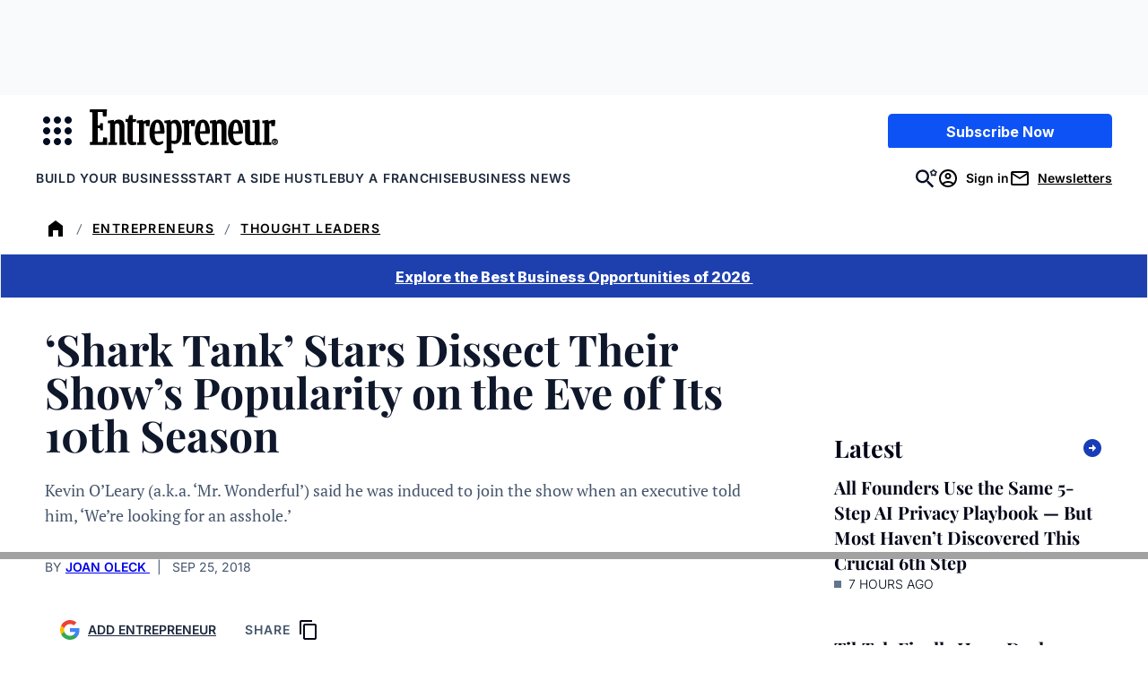

--- FILE ---
content_type: text/html;charset=UTF-8
request_url: https://buy.tinypass.com/checkout/template/cacheableShow.html?aid=3CgcRbFCpu&templateId=OTA0TCILCWN6&templateVariantId=OTVVD5ECRU3AD&offerId=fakeOfferId&experienceId=EXU3OHKO4DEO&iframeId=offer_896e6c0288948ee365a6-0&displayMode=inline&pianoIdUrl=https%3A%2F%2Fauth.entrepreneur.com%2Fid%2F&widget=template&url=https%3A%2F%2Fwww.entrepreneur.com%2Fleadership%2Fshark-tank-stars-dissect-their-shows-popularity-on-the%2F320574
body_size: 4713
content:
<!DOCTYPE html>
<!--[if lt IE 7]> <html class="no-js lt-ie9 lt-ie8 lt-ie7" xmlns:ng="http://angularjs.org"> <![endif]-->
<!--[if IE 7]> <html class="no-js lt-ie9 lt-ie8" xmlns:ng="http://angularjs.org"> <![endif]-->
<!--[if IE 8]> <html class="no-js lt-ie9" xmlns:ng="http://angularjs.org"> <![endif]-->
<!--[if gt IE 8]><!--> <html class="no-js"> <!--<![endif]-->
<head>
    <meta http-equiv="X-UA-Compatible" content="IE=edge,chrome=1">
    <!--[if lte IE 9]>
    <script type="text/javascript" src="/js/angular/angular-ui-ieshiv.min.js"></script>
    <script type="text/javascript" src="https://cdnjs.cloudflare.com/ajax/libs/json3/3.2.4/json3.min.js"></script>
    <![endif]-->

    <meta charset="utf-8">
    <title>content frame</title>
    <meta property="og:title" content="content frame"/>
    <meta name="viewport" content="width=device-width, initial-scale=1">

    

    <link href="/widget/dist/template/css/template.bundle.1.0.css" rel="stylesheet" type="text/css"  />


    <script>var TPTemplateType = "TEMPLATE";</script>

    

    <script type="text/javascript" src="//cdnjs.cloudflare.com/ajax/libs/jquery/1.12.4/jquery.min.js" ></script>
<script type="text/javascript" src="//cdnjs.cloudflare.com/ajax/libs/jquery-migrate/1.4.1/jquery-migrate.min.js" ></script>
<script type="text/javascript" src="//cdnjs.cloudflare.com/ajax/libs/angular.js/1.2.22/angular.min.js" ></script>
<script type="text/javascript" src="//cdnjs.cloudflare.com/ajax/libs/angular.js/1.2.22/angular-animate.min.js" ></script>
<script type="text/javascript" src="//cdnjs.cloudflare.com/ajax/libs/angular.js/1.2.22/angular-cookies.min.js" ></script>
<script type="text/javascript" src="//cdnjs.cloudflare.com/ajax/libs/angular.js/1.2.22/angular-sanitize.min.js" ></script>
<script type="text/javascript" src="//cdnjs.cloudflare.com/ajax/libs/angular-dynamic-locale/0.1.27/tmhDynamicLocale.min.js" ></script>
<script type="text/javascript" src="//cdnjs.cloudflare.com/ajax/libs/angular-ui-utils/0.1.1/angular-ui-utils.min.js" ></script>
<script type="text/javascript" src="//cdnjs.cloudflare.com/ajax/libs/angular-ui/0.4.0/angular-ui-ieshiv.js" ></script>
<script type="text/javascript" src="//cdnjs.cloudflare.com/ajax/libs/angular-ui-router/0.2.10/angular-ui-router.min.js" ></script>
<script id="translation-dynamic" type="text/javascript" src="/showtemplate/general/loadTranslationMap?aid=3CgcRbFCpu&version=1758663878000&language=en_US" ></script>
<script id="translation-static" type="text/javascript" src="/ng/common/i18n/platform-translation-map_en_US.js?version=16.675.0" ></script>
<script type="text/javascript" src="/_sam/H4sIAAAAAAAA_z3IwQ6AIAgA0B9KmJ76m4bJHI6oBa7f7-bt7eEnrXNgEw8Mvh6lYBy-DHVaU95QpTqS9an0pgwFSkHJu63T-yTlgy1Nh-E_BjVxNVoAAAA?compressed=true&v=16.675.0" ></script>



</head>

<body id="ng-app">

<script>
    var TPConfig = {
        PATH: "https://buy.tinypass.com"
    };

    
var TPParam = {"app":{"name":"Entrepreneur Media","image1":"/ml/cropped_3CgcRbFCpu_1_slk7e4.png","aid":"3CgcRbFCpu","useTinypassAccounts":false,"userProvider":"piano_id","businessUrl":"https://www.entrepreneur.com/","canInitCheckoutWithAnon":true},"LOGIN":"/checkout/user/loginShow","TRANSLATION_CONFIG":{"isStatic":false,"isEnabled":true,"templateContext":"default","version":"16.675.0","loadTranslationUrl":"/showtemplate/general/loadTranslationMap?aid=3CgcRbFCpu&version=1758663878000","initialLocaleId":"en_US","systemDefaultLocale":"en_US","languages":[{"locale":"en_US","label":"English (United States)","localized":"English (United States)","isDefault":true,"isEnabled":true,"rtl":false},{"locale":"es_MX","label":"Spanish (Mexico)","localized":"español (México)","isDefault":false,"isEnabled":true,"rtl":false}]},"params":{"experienceId":"EXU3OHKO4DEO","templateVariantId":"OTVVD5ECRU3AD","widget":"template","pianoIdUrl":"https://auth.entrepreneur.com/id/","iframeId":"offer_896e6c0288948ee365a6-0","offerId":"fakeOfferId","templateId":"OTA0TCILCWN6","aid":"3CgcRbFCpu","displayMode":"inline","url":"https://www.entrepreneur.com/leadership/shark-tank-stars-dissect-their-shows-popularity-on-the/320574"},"TRACK_SHOW":"/checkout/template/trackShow"};
</script>

<div id="template-container">
    <div template ng-cloak>
        <div class="show-template-error-screen" ng-show="terminalError">
            <div class="error-screen">
                <div class="row">
                    <div class="error-notification-icon"></div>
                    <div class="content">
                        <div class="error-title">
                            <b>An error has occurred</b>
                        </div>

                        <div>
                            <span class="ng-hide text" ng-show="terminalError">
                                {{terminalError}}
                            </span>
                        </div>
                    </div>
                </div>
            </div>
        </div>
        <div ng-show="!terminalError">

            <link href="https://fonts.googleapis.com/css2?family=Inter:ital,opsz,wght@0,14..32,100..900;1,14..32,100..900&family=PT+Serif:ital,wght@0,400;0,700;1,400;1,700&family=Playfair+Display:ital,wght@0,400..900;1,400..900&display=swap" rel="stylesheet">

<script ng-if="'d1cdd5f2-f3c4-4013-9e47-7b1514ceb442' !== ''" defer src="https://www.entrepreneur.com/assets/js/vendor/manifest.d3d62e54df248de47274aad52062d716.js"></script>
<script ng-if="'d1cdd5f2-f3c4-4013-9e47-7b1514ceb442' !== ''" defer src="https://www.entrepreneur.com/assets/js/vendor/vendor.e6064f931a9925d6bddaaa69383fc68c.js"></script>
<script ng-if="'d1cdd5f2-f3c4-4013-9e47-7b1514ceb442' !== ''" src="https://assets.entrepreneur.com/ent-components/ent-components-loader.umd.js?123"></script>

<config close-button-type="boilerplate"></config>
<config width="800"></config>

<div class="pn-boilerplate pn-boilerplate--basic">
  <div ng-if="'#F9FAFB' !== ''" class="pn-boilerplate__body p-body">

    <div class="left">
      <img ng-if="'' !== '' && 'Free Newsletter' === ''" src="" class="kicker-img font-inter" />
      <p ng-if="'' === '' && 'Free Newsletter' !== ''" class="kicker">
        
        <svg style="width: 24px; height:24px; display: inline; vertical-align: bottom;" xmlns="http://www.w3.org/2000/svg" xmlns:xlink="http://www.w3.org/1999/xlink" version="1.1" viewBox="0 0 24 24">
          <defs>
            <mask id="mask" x="7.893" y="3.741" width="8.875" height="16.51" maskUnits="userSpaceOnUse">
              <g id="mask0_3_70">
                <path d="M7.893,3.741h8.875v16.51H7.893V3.741Z" fill="#fff"/>
              </g>
            </mask>
          </defs>
          <rect x="0" width="24" height="24"/>
          <g mask="url(#mask)">
            <path d="M14.194,16.75l-.233,2.154h-2.287v-6.461h.918l.257,1.107h1.219v-3.385l-1.231-.027-.245,1.077h-.918v-6.174h2.273l.094,1.974,1.706.044.198-3.306h-7.975l-.077,1.263,1.26.162v13.574l-1.116.177-.062,1.313h8.131l-.127-3.435-1.786-.059Z" fill="#fff"/>
          </g>
        </svg>
        Free Newsletter
      </p>
      <h2 class="headline font-playfair">
        Entrepreneur Daily Newsletter
      </h2>
      <p ng-if="'Get the stories, news and proven strategies you need to start, grow and improve your business.' !== ''" class="description font-pt-serif">
        Get the stories, news and proven strategies you need to start, grow and improve your business.
      </p>
      <a ng-if="'d1cdd5f2-f3c4-4013-9e47-7b1514ceb442' === ''" src="d1cdd5f2-f3c4-4013-9e47-7b1514ceb442" href="https://info.entrepreneur.com/daily-newsletter-sign-up-page?utm_campaign=Daily-Newsletter&utm_source=Website&utm_medium=In-Article-Unit&utm_content=Button" class="ctaBtn font-inter">
        Sign Up Now
      </a>
      <div ng-if="'d1cdd5f2-f3c4-4013-9e47-7b1514ceb442' !== ''" id="newsletterForm">
        <ent-hubspot-newsletter
            id="hubspotNewsletter"
            class="ent-component"
            button-color="blue"
            form-id="d1cdd5f2-f3c4-4013-9e47-7b1514ceb442"
            button-wrapper-classes="sm:my-0 mt-4 sm:w-full md:w-2/5"
            form-classes="flex flex-col w-full gap-4 sm:gap-0 text-left"
            form-container="flex flex-col sm:flex-row"
            form-header-class="text-md mb-3 font-normal text-center leading-5 text-black"
            form-header-text=""
            button-text="Sign Up Now"
            edition="us"
            show-disclaimer="false"
            show-disclaimer-in-form="false"
            success-container-classes="bg-gray-100 p-12 display flex my-12"
          />
      </div>
    </div>
    
    <div class="right">
      <img src="https://assets.entrepreneur.com/static/20260106072452-0126-Misc-PianoPromo.png" class="desktop" />
      <img src="" class="mobile" />
    </div>
  </div>
</div>


        </div>
    </div>

</div>

<style type="text/css" tp-style="template-custom-style">
    /* scaffolding */

.visually-hidden {
  position: absolute;
  width: 1px;
  height: 1px;
  margin: -1px;
  border: 0;
  padding: 0;
  white-space: nowrap;
  -webkit-clip-path: inset(100%);
  clip-path: inset(100%);
  clip: rect(0 0 0 0);
  overflow: hidden;
}

.unbutton {
  margin: 0;
  padding: 0;
  color: inherit;
  text-decoration: none;
  background-color: rgba(0, 0, 0, 0);
  -webkit-box-shadow: none;
  box-shadow: none;
  text-shadow: none;
  outline: 0;
  border: 0;
}

.list {
  margin: 0;
  padding: 0;
  list-style: none;
}

h1,
h2,
h3 {
  margin: 0;
  font-weight: normal;
}

p {
  margin: 0;
}

img,
svg {
  display: block;
  max-width: 100%;
  height: auto;
}

svg {
  margin: 0 auto;
}

b {
  display: block;
  font-weight: normal;
}

i {
  font-style: normal;
}

a,
button {
  -webkit-tap-highlight-color: rgba(0, 0, 0, 0);
}

* {
  -webkit-box-sizing: border-box;
  box-sizing: border-box;
}

/* general style */

.pn-boilerplate {
  width: 100%;
  border-radius: 10px;
  background-color: #F9FAFB;
  font-weight: 500;
  font-size: 14px;
  line-height: 24px;
  letter-spacing: 0.01em;
  color: rgba(50, 50, 50, 0.8);
  -webkit-font-smoothing: antialiased;
  text-align: center;
  border: 1px solid rgba(50, 50, 50, 0.08);
}

.pn-boilerplate__header {
  position: relative;
  -webkit-box-sizing: border-box;
  box-sizing: border-box;
  display: -webkit-box;
  display: -ms-flexbox;
  display: flex;
  -webkit-box-orient: horizontal;
  -webkit-box-direction: normal;
  -ms-flex-direction: row;
  flex-direction: row;
  -webkit-box-align: center;
  -ms-flex-align: center;
  align-items: center;
  -webkit-box-pack: start;
  -ms-flex-pack: start;
  justify-content: flex-start;
  height: 64px;
  border-bottom: 1px solid rgba(50, 50, 50, 0.08);
  z-index: 100;
}

.pn-boilerplate__close {
  flex-shrink: 0;
  width: 63px;
  height: 100%;
  margin-left: auto;
  border-left: 1px solid rgba(50, 50, 50, 0.08);
  cursor: pointer;
}

html[dir="rtl"] .pn-boilerplate__close {
  margin-right: auto;
  margin-left: 0;
  border-right: 1px solid rgba(50, 50, 50, 0.08);
  border-left: none;
}

.pn-boilerplate__close-icon {
  display: inline-block;
  vertical-align: middle;
  fill-opacity: 0.3;
  -webkit-transition: fill-opacity 0.1s linear;
  transition: fill-opacity 0.1s linear;
}

.pn-boilerplate__close:hover .pn-boilerplate__close-icon,
.pn-boilerplate__close:focus .pn-boilerplate__close-icon {
  fill-opacity: 1;
}

.pn-boilerplate__body {
  background-color: #F9FAFB;
  padding: 0;
}

.pn-boilerplate--basic .pn-boilerplate__body {
  padding: 1rem 1.5rem;
}

.pn-boilerplate__pic {
  display: inline-block;
  vertical-align: top;
  margin-bottom: 1rem;
  max-width: 200px;
  width: 100%;
  margin: 0 auto 1rem;
}

.pn-boilerplate__accent {
  margin-bottom: 8px;
  font-size: 18px;
  line-height: 28px;
  font-weight: 400;
  color: ;
}

.pn-boilerplate--basic .pn-boilerplate__accent {
  margin-bottom: 16px;
}

.pn-boilerplate__text {
  font-size: 14px;
  line-height: 24px;
  color: ;
}

.pn-boilerplate__button {
  min-width: 204px;
  padding: 13px 18px 11px;
  font-size: 11px;
  line-height: 24px;
  font-weight: 500;
  letter-spacing: 0.14em;
  color: ;
  text-transform: uppercase;
  background-color: ;
  cursor: pointer;
}

.pn-boilerplate__button::after {
  content: "";
  display: inline-block;
  width: 0;
  height: 9px;
  margin-left: 0;
  background-image: url("data:image/svg+xml,%3Csvg width=\'12\' height=\'9\' viewBox=\'0 0 12 9\' fill=\'none\' xmlns=\'http://www.w3.org/2000/svg\'%3E%3Cpath d=\'M7.5 0l-.7.7L10.1 4H0v1h10.1L6.8 8.3l.7.7 4.3-4.3.2-.2-.2-.2L7.5 0z\' fill=\'rgb(255, 255, 255)\'/%3E%3C/svg%3E");
  background-repeat: no-repeat;
  background-position: center;
  background-size: contain;
  -webkit-transition: all 0.2s linear;
  transition: all 0.2s linear;
  -webkit-transform: translateX(-30px);
  transform: translateX(-30px);
}

html[dir="rtl"] .pn-boilerplate__button::after {
  background-image: url("data:image/svg+xml,%3Csvg width='12' height='11' fill='none' xmlns='http://www.w3.org/2000/svg'%3E%3Cpath d='M1.9 5L6.2.7 5.5 0 0 5.5 5.5 11l.7-.7L1.9 6H12V5H1.9z' fill='%23FFF'/%3E%3C/svg%3E");
  -webkit-transform: translateX(30px);
  transform: translateX(30px);
}

.pn-boilerplate__button:hover::after,
.pn-boilerplate__button:focus::after {
  width: 12px;
  margin-left: 13px;
  -webkit-transform: translateX(0);
  transform: translateX(0);
}

html[dir="rtl"] .pn-boilerplate__button:hover::after,
html[dir="rtl"] .pn-boilerplate__button:focus::after {
  margin-right: 13px;
  margin-left: 0;
  -webkit-transform: translateX(0);
  transform: translateX(0);
}

.pn-boilerplate--basic .pn-boilerplate__button {
  margin-top: 43px;
}

@media (max-width: 564px) {
  .pn-boilerplate {
    width: 100%;
  }

  .pn-boilerplate__body,
  .pn-boilerplate--basic .pn-boilerplate__body {
    padding-left: 12%;
    padding-right: 12%;
  }
}

@media (max-width: 480px) {
  .pn-boilerplate__body,
  .pn-boilerplate--basic .pn-boilerplate__body {
    padding-left: 24px;
    padding-right: 24px;
  }

  .pn-boilerplate__button {
    width: 100%;
  }
}

.pn-boilerplate__header-controls {
  padding-left: 20px;
  height: 18px;
  display: -webkit-box;
  display: -ms-flexbox;
  display: flex;
  width: 100%;

}

html[dir="rtl"] .pn-boilerplate__header-controls {
  padding-right: 20px;
  padding-left: 0;
}

.pn-boilerplate__language-selector .language-label {
  height: auto;
  font-size: 14px;
  line-height: 17px;
  color: #323232;
}

.pn-boilerplate__account + .pn-boilerplate__close {
  margin-left: 0;
}

html[dir="rtl"] .pn-boilerplate__account + .pn-boilerplate__close {
  margin-right: 0;
}

.pn-boilerplate__account {
  max-width: 250px;
  display: inline-block;
  margin-left: auto;
  height: 100%;
}

html[dir="rtl"] .pn-boilerplate__account {
  margin-right: auto;
  margin-left: 0;
}

.pn-boilerplate-account__action {
  max-width: 60px;
}

.pn-boilerplate-account__btn {
  display: -webkit-box;
  display: -ms-flexbox;
  display: flex;
  -webkit-box-orient: horizontal;
  -webkit-box-direction: normal;
  -ms-flex-direction: row;
  flex-direction: row;
  -webkit-box-align: center;
  -ms-flex-align: center;
  align-items: center;
  width: 60px;
  height: 60px;
  padding: 0;
  margin: 0;
  background: transparent;
  border: 0;
  border-left: 1px solid rgba(50, 50, 50, 0.08);
  outline: none;
}

.pn-boilerplate-account__btn svg {
  -webkit-transition: fill-opacity 0.1s linear;
  transition: fill-opacity 0.1s linear;
}

.pn-boilerplate-account__btn:hover svg,
.pn-boilerplate-account__btn:focus svg {
  fill-opacity: 0.8;
}

.pn-boilerplate-account__btn.logout {
  padding-right: 5px;
}

img.kicker {
  display: block;
   width: 100%;
  max-width: 200px;
  margin: 0 auto 8px;
}

p.kicker {
  margin: 0;
  width: 100%;
  text-transform: uppercase;
  font-size: 14px;
  letter-spacing: 1px;
  border-bottom: 1px solid #000;
  padding-bottom: 8px;
  margin-bottom: 16px;
}

.ctaBtn {
  background-color: #193CB8;
  color: #FFF;
  padding: 6px 12px;
  width: auto;
  margin: 1rem auto;
  text-align: center;
  text-decoration: none;
  font-weight: 700;
  font-size: 14px;
  display: inline-block;
}

.p-body { 
  display: grid;
  grid-template-columns: 2fr 1fr;
  column-gap: 1rem;
  align-items: center;
  border-radius: 8px;
}

.p-body.newsletter {
    grid-template-columns: 1fr;
}

.p-body .left {
  max-width: 600px;
  width: 100%;
  margin: auto;
  padding: 0.5rem 0 0;
  text-align: left;
}

.p-body .left .headline {
  color: #000;
  text-align: left;
  margin: 6px auto;
  font-weight: 800;
  font-size: 28px;
  line-height: 36px;
}

.p-body .left .description {
  color: #000;
  text-align: left;
  margin: 8px auto;
  font-size: 16px;
  font-weight: 500;
  line-height: 24px;
}

.p-body .right img {
  margin: auto;
}

#newsletterForm {
  width: 100%;
  margin: auto;
  text-align: left;
}

#newsletterForm button {
  width: 100%;
}

/* MEDIA QUERIES */

/* Phones */
@media (max-width: 600px) {
  .pn-boilerplate--basic .pn-boilerplate__body {
   padding: 1rem 1rem 0; 
  }
  
  .pn-boilerplate--basic .pn-boilerplate__body .right {
    padding-top: 1rem;
    padding-bottom: 0;
  }
  .p-body { 
    display: grid;
    grid-template-columns: 1fr;
  }
  .desktop {
    display: none;
  }
  .mobile {
    display: block;
  }
  
  #newsletterForm {
    max-width: 100%;
    margin: auto;
  }
  
  .right {
    display: none;
  }
  
}

/* Tablets+++ */
@media (min-width: 600px) {
.desktop {
    display: block;
  }
  
  .mobile {
    display: none;
  } 
}

.font-playfair {
	font-family: 'Playfair Display', serif;
}

.font-pt-serif {
   font-family: 'PT Serif', serif;
}

.font-inter {
  font-family: 'Inter', sans-serif;
}
</style>





</body>



</html>


--- FILE ---
content_type: text/javascript;charset=utf-8
request_url: https://id.cxense.com/public/user/id?json=%7B%22identities%22%3A%5B%7B%22type%22%3A%22ckp%22%2C%22id%22%3A%22mkrmbko7bbyh2pjp%22%7D%2C%7B%22type%22%3A%22lst%22%2C%22id%22%3A%2232b77sji6je9sf8w8if3m6zw9%22%7D%2C%7B%22type%22%3A%22cst%22%2C%22id%22%3A%2232b77sji6je9sf8w8if3m6zw9%22%7D%5D%7D&callback=cXJsonpCB2
body_size: 206
content:
/**/
cXJsonpCB2({"httpStatus":200,"response":{"userId":"cx:31swppdsyim2ulzbng44op48m:1wtovj6ujt9j5","newUser":false}})

--- FILE ---
content_type: application/javascript
request_url: https://www.entrepreneur.com/wp-content/themes/entrepreneur/dist/js/frontend.js?ver=60a58a2893f7952129c5
body_size: 24077
content:
/*! For license information please see frontend.js.LICENSE.txt */
!function(){var e={6479:function(){function e(){const e=document.querySelector(".header-dropdown-menu");let t=!1;const n=()=>{if(t){document.querySelectorAll(".header-dropdown-menu").forEach((e=>{e.classList.add("tw:hidden"),e.classList.remove("tw:block")}));const e=document.getElementById("site-navigation-desktop");document.body.classList.remove("tw:overflow-hidden"),e.classList.remove("open-desktop-menu"),t=!1}},r=e=>{n(),t=!0;const r=document.getElementById("site-navigation-desktop");document.body.classList.toggle("tw:overflow-hidden"),r.classList.toggle("open-desktop-menu")},o=function(r){"Escape"===r.key&&t&&(e.classList.remove("tw:block"),e.classList.add("tw:hidden"),n())};document.querySelectorAll(".header-dropdown-toggle").forEach((e=>{e.addEventListener("click",(e=>{n(),(e=>{if(n(),t=!0,e.target.classList.length>0&&!e.target.classList.contains("header-dropdown-toggle")){const e=document.getElementById("site-navigation-desktop");document.body.classList.remove("tw:overflow-hidden"),e.classList.remove("open-desktop-menu")}const r=e.target.closest(".header-dropdown-parent");if(!r)return;const o=r.querySelector(".header-dropdown-menu");o&&(o.classList.remove("tw:hidden"),o.classList.add("tw:block"))})(e)}))})),document.querySelectorAll(".header-main-nav-toggle").forEach((e=>e.addEventListener("click",r))),document.addEventListener("click",(e=>{const{target:t}=e,r=t.closest(".header-toggle-menu"),o=t.closest(".header-dropdown-toggle"),a=t.closest("#site-navigation-desktop"),i=t.closest(".desktop-hamburger-close");r||o||a||n(),i&&n()})),document.removeEventListener("keydown",o),document.addEventListener("keydown",o),window.addEventListener("resize",(()=>{const e=document.getElementById("is-avatar-button");e&&(window.innerWidth<=1024?e.setAttribute("aria-label","Sign In"):e.removeAttribute("aria-label"))}))}window.addEventListener("DOMContentLoaded",(function(){document.getElementById("site--menus")&&e()}))},8761:function(){document.addEventListener("DOMContentLoaded",(function(){document.querySelectorAll("[data-dialog-id]").forEach((e=>{e.addEventListener("click",(t=>{t.preventDefault();const{dialogId:n}=e.dataset;if(!n)return;const r=document.getElementById(n);r&&r.showModal()}))})),document.querySelectorAll(".wp-block-entrepreneur-modal__close-button").forEach((e=>{e.addEventListener("click",(()=>{const t=e.closest(".wp-block-entrepreneur-modal-dialog");t&&t.close()}))}))}))},4747:function(){function e(e){Array.isArray(window.__PIANO_HS_LOG__)&&window.__PIANO_HS_LOG__.push(e)}function t(){if(e("sync: entered"),"undefined"===typeof window.cX)return void e("sync: skipped - cX undefined");if("function"!==typeof window.cX.getUserId)return void e("sync: skipped - getUserId missing");const t=window.cX.getUserId();if(!t)return void e("sync: skipped - piano user id empty");e(`sync: piano user id = ${t}`);const n=function(){e("resolve: checking localStorage");try{const t=window.localStorage?.getItem("hs_contact_id");if(t)return e("resolve: hs_contact_id found"),t}catch(t){e("resolve: localStorage unavailable")}return e("resolve: hs_contact_id missing"),null}();if(!n)return void e("sync: skipped - hs_contact_id missing");const r="piano_hs_contact_id_synced";try{const t=window.localStorage?.getItem(r);if(t===n)return void e("sync: already synced")}catch(t){e("sync: localStorage read failed")}if("function"===typeof window.cX.addExternalId){window.cX.addExternalId({id:n,type:"ypq"});try{window.localStorage?.setItem(r,n),e("sync: success")}catch(t){e("sync: success (guard write failed)")}}else e("sync: skipped - addExternalId missing")}!function(){if("string"===typeof window.__HS_CONTACT_ID__)try{localStorage.setItem("hs_contact_id",window.__HS_CONTACT_ID__)}catch(e){}}(),function(){if("undefined"!==typeof window){if(Array.isArray(window.__PIANO_HS_LOG__)||(window.__PIANO_HS_LOG__=[]),window.__PIANO_HS_LOG__.push("script loaded"),"string"===typeof window.__HS_EMAIL__){const e=window.__HS_EMAIL__.replace(/(^.).*(@.*$)/,"$1***$2");window.__PIANO_HS_LOG__.push(`debug: email from PHP = ${e}`)}else window.__PIANO_HS_LOG__.push("debug: email from PHP = not available");"string"===typeof window.__HS_CONTACT_ID__?window.__PIANO_HS_LOG__.push(`debug: contact id from PHP = ${window.__HS_CONTACT_ID__}`):window.__PIANO_HS_LOG__.push("debug: contact id from PHP = not available")}}(),e("register: start"),"undefined"!==typeof window.cX?Array.isArray(window.cX.callQueue)?(window.cX.callQueue.push(t),e("register: function pushed to cX.callQueue")):e("register: cX.callQueue missing (non-fatal)"):e("register: cX undefined (non-fatal)")},8677:function(){window.addEventListener("DOMContentLoaded",(function(){!function(){if(!document.getElementById("pagination-header"))return;document.querySelectorAll(".wp-block-query-pagination-numbers a").forEach((e=>{e.href+="#pagination-header"}))}()}))},4890:function(){document.addEventListener("DOMContentLoaded",(()=>{document.querySelector(".wp-block-entrepreneur-white-paper-list")&&document.querySelectorAll(".dropdown-panel").forEach((e=>{const t=e.querySelector(".dropdown-panel__trigger"),n=e.querySelector(".dropdown-panel__list");var r,o;t&&n&&(r=e,o=n,t.addEventListener("click",(e=>{e.preventDefault(),e.stopPropagation(),r.classList.toggle("is-open"),o.setAttribute("aria-expanded",r.classList.contains("is-open"))})))}))}))},1651:function(e){e.exports=function(){"use strict";const{entries:e,setPrototypeOf:t,isFrozen:n,getPrototypeOf:r,getOwnPropertyDescriptor:o}=Object;let{freeze:a,seal:i,create:s}=Object,{apply:l,construct:c}="undefined"!==typeof Reflect&&Reflect;a||(a=function(e){return e}),i||(i=function(e){return e}),l||(l=function(e,t,n){return e.apply(t,n)}),c||(c=function(e,t){return new e(...t)});const u=S(Array.prototype.forEach),d=S(Array.prototype.pop),m=S(Array.prototype.push),p=S(String.prototype.toLowerCase),f=S(String.prototype.toString),h=S(String.prototype.match),g=S(String.prototype.replace),y=S(String.prototype.indexOf),w=S(String.prototype.trim),v=S(Object.prototype.hasOwnProperty),b=S(RegExp.prototype.test),_=E(TypeError);function S(e){return function(t){for(var n=arguments.length,r=new Array(n>1?n-1:0),o=1;o<n;o++)r[o-1]=arguments[o];return l(e,t,r)}}function E(e){return function(){for(var t=arguments.length,n=new Array(t),r=0;r<t;r++)n[r]=arguments[r];return c(e,n)}}function T(e,r){let o=arguments.length>2&&void 0!==arguments[2]?arguments[2]:p;t&&t(e,null);let a=r.length;for(;a--;){let t=r[a];if("string"===typeof t){const e=o(t);e!==t&&(n(r)||(r[a]=e),t=e)}e[t]=!0}return e}function A(e){for(let t=0;t<e.length;t++)v(e,t)||(e[t]=null);return e}function M(t){const n=s(null);for(const[r,o]of e(t))v(t,r)&&(Array.isArray(o)?n[r]=A(o):o&&"object"===typeof o&&o.constructor===Object?n[r]=M(o):n[r]=o);return n}function k(e,t){for(;null!==e;){const n=o(e,t);if(n){if(n.get)return S(n.get);if("function"===typeof n.value)return S(n.value)}e=r(e)}function n(){return null}return n}const L=a(["a","abbr","acronym","address","area","article","aside","audio","b","bdi","bdo","big","blink","blockquote","body","br","button","canvas","caption","center","cite","code","col","colgroup","content","data","datalist","dd","decorator","del","details","dfn","dialog","dir","div","dl","dt","element","em","fieldset","figcaption","figure","font","footer","form","h1","h2","h3","h4","h5","h6","head","header","hgroup","hr","html","i","img","input","ins","kbd","label","legend","li","main","map","mark","marquee","menu","menuitem","meter","nav","nobr","ol","optgroup","option","output","p","picture","pre","progress","q","rp","rt","ruby","s","samp","section","select","shadow","small","source","spacer","span","strike","strong","style","sub","summary","sup","table","tbody","td","template","textarea","tfoot","th","thead","time","tr","track","tt","u","ul","var","video","wbr"]),C=a(["svg","a","altglyph","altglyphdef","altglyphitem","animatecolor","animatemotion","animatetransform","circle","clippath","defs","desc","ellipse","filter","font","g","glyph","glyphref","hkern","image","line","lineargradient","marker","mask","metadata","mpath","path","pattern","polygon","polyline","radialgradient","rect","stop","style","switch","symbol","text","textpath","title","tref","tspan","view","vkern"]),N=a(["feBlend","feColorMatrix","feComponentTransfer","feComposite","feConvolveMatrix","feDiffuseLighting","feDisplacementMap","feDistantLight","feDropShadow","feFlood","feFuncA","feFuncB","feFuncG","feFuncR","feGaussianBlur","feImage","feMerge","feMergeNode","feMorphology","feOffset","fePointLight","feSpecularLighting","feSpotLight","feTile","feTurbulence"]),x=a(["animate","color-profile","cursor","discard","font-face","font-face-format","font-face-name","font-face-src","font-face-uri","foreignobject","hatch","hatchpath","mesh","meshgradient","meshpatch","meshrow","missing-glyph","script","set","solidcolor","unknown","use"]),D=a(["math","menclose","merror","mfenced","mfrac","mglyph","mi","mlabeledtr","mmultiscripts","mn","mo","mover","mpadded","mphantom","mroot","mrow","ms","mspace","msqrt","mstyle","msub","msup","msubsup","mtable","mtd","mtext","mtr","munder","munderover","mprescripts"]),P=a(["maction","maligngroup","malignmark","mlongdiv","mscarries","mscarry","msgroup","mstack","msline","msrow","semantics","annotation","annotation-xml","mprescripts","none"]),I=a(["#text"]),O=a(["accept","action","align","alt","autocapitalize","autocomplete","autopictureinpicture","autoplay","background","bgcolor","border","capture","cellpadding","cellspacing","checked","cite","class","clear","color","cols","colspan","controls","controlslist","coords","crossorigin","datetime","decoding","default","dir","disabled","disablepictureinpicture","disableremoteplayback","download","draggable","enctype","enterkeyhint","face","for","headers","height","hidden","high","href","hreflang","id","inputmode","integrity","ismap","kind","label","lang","list","loading","loop","low","max","maxlength","media","method","min","minlength","multiple","muted","name","nonce","noshade","novalidate","nowrap","open","optimum","pattern","placeholder","playsinline","popover","popovertarget","popovertargetaction","poster","preload","pubdate","radiogroup","readonly","rel","required","rev","reversed","role","rows","rowspan","spellcheck","scope","selected","shape","size","sizes","span","srclang","start","src","srcset","step","style","summary","tabindex","title","translate","type","usemap","valign","value","width","wrap","xmlns","slot"]),R=a(["accent-height","accumulate","additive","alignment-baseline","amplitude","ascent","attributename","attributetype","azimuth","basefrequency","baseline-shift","begin","bias","by","class","clip","clippathunits","clip-path","clip-rule","color","color-interpolation","color-interpolation-filters","color-profile","color-rendering","cx","cy","d","dx","dy","diffuseconstant","direction","display","divisor","dur","edgemode","elevation","end","exponent","fill","fill-opacity","fill-rule","filter","filterunits","flood-color","flood-opacity","font-family","font-size","font-size-adjust","font-stretch","font-style","font-variant","font-weight","fx","fy","g1","g2","glyph-name","glyphref","gradientunits","gradienttransform","height","href","id","image-rendering","in","in2","intercept","k","k1","k2","k3","k4","kerning","keypoints","keysplines","keytimes","lang","lengthadjust","letter-spacing","kernelmatrix","kernelunitlength","lighting-color","local","marker-end","marker-mid","marker-start","markerheight","markerunits","markerwidth","maskcontentunits","maskunits","max","mask","media","method","mode","min","name","numoctaves","offset","operator","opacity","order","orient","orientation","origin","overflow","paint-order","path","pathlength","patterncontentunits","patterntransform","patternunits","points","preservealpha","preserveaspectratio","primitiveunits","r","rx","ry","radius","refx","refy","repeatcount","repeatdur","restart","result","rotate","scale","seed","shape-rendering","slope","specularconstant","specularexponent","spreadmethod","startoffset","stddeviation","stitchtiles","stop-color","stop-opacity","stroke-dasharray","stroke-dashoffset","stroke-linecap","stroke-linejoin","stroke-miterlimit","stroke-opacity","stroke","stroke-width","style","surfacescale","systemlanguage","tabindex","tablevalues","targetx","targety","transform","transform-origin","text-anchor","text-decoration","text-rendering","textlength","type","u1","u2","unicode","values","viewbox","visibility","version","vert-adv-y","vert-origin-x","vert-origin-y","width","word-spacing","wrap","writing-mode","xchannelselector","ychannelselector","x","x1","x2","xmlns","y","y1","y2","z","zoomandpan"]),q=a(["accent","accentunder","align","bevelled","close","columnsalign","columnlines","columnspan","denomalign","depth","dir","display","displaystyle","encoding","fence","frame","height","href","id","largeop","length","linethickness","lspace","lquote","mathbackground","mathcolor","mathsize","mathvariant","maxsize","minsize","movablelimits","notation","numalign","open","rowalign","rowlines","rowspacing","rowspan","rspace","rquote","scriptlevel","scriptminsize","scriptsizemultiplier","selection","separator","separators","stretchy","subscriptshift","supscriptshift","symmetric","voffset","width","xmlns"]),H=a(["xlink:href","xml:id","xlink:title","xml:space","xmlns:xlink"]),F=i(/\{\{[\w\W]*|[\w\W]*\}\}/gm),W=i(/<%[\w\W]*|[\w\W]*%>/gm),U=i(/\${[\w\W]*}/gm),j=i(/^data-[\-\w.\u00B7-\uFFFF]/),B=i(/^aria-[\-\w]+$/),$=i(/^(?:(?:(?:f|ht)tps?|mailto|tel|callto|sms|cid|xmpp):|[^a-z]|[a-z+.\-]+(?:[^a-z+.\-:]|$))/i),z=i(/^(?:\w+script|data):/i),X=i(/[\u0000-\u0020\u00A0\u1680\u180E\u2000-\u2029\u205F\u3000]/g),V=i(/^html$/i),Y=i(/^[a-z][.\w]*(-[.\w]+)+$/i);var G=Object.freeze({__proto__:null,MUSTACHE_EXPR:F,ERB_EXPR:W,TMPLIT_EXPR:U,DATA_ATTR:j,ARIA_ATTR:B,IS_ALLOWED_URI:$,IS_SCRIPT_OR_DATA:z,ATTR_WHITESPACE:X,DOCTYPE_NAME:V,CUSTOM_ELEMENT:Y});const J={element:1,attribute:2,text:3,cdataSection:4,entityReference:5,entityNode:6,progressingInstruction:7,comment:8,document:9,documentType:10,documentFragment:11,notation:12},Q=function(){return"undefined"===typeof window?null:window},Z=function(e,t){if("object"!==typeof e||"function"!==typeof e.createPolicy)return null;let n=null;const r="data-tt-policy-suffix";t&&t.hasAttribute(r)&&(n=t.getAttribute(r));const o="dompurify"+(n?"#"+n:"");try{return e.createPolicy(o,{createHTML(e){return e},createScriptURL(e){return e}})}catch(e){return console.warn("TrustedTypes policy "+o+" could not be created."),null}};function K(){let t=arguments.length>0&&void 0!==arguments[0]?arguments[0]:Q();const n=e=>K(e);if(n.version="3.1.7",n.removed=[],!t||!t.document||t.document.nodeType!==J.document)return n.isSupported=!1,n;let{document:r}=t;const o=r,i=o.currentScript,{DocumentFragment:l,HTMLTemplateElement:c,Node:S,Element:E,NodeFilter:A,NamedNodeMap:F=t.NamedNodeMap||t.MozNamedAttrMap,HTMLFormElement:W,DOMParser:U,trustedTypes:j}=t,B=E.prototype,z=k(B,"cloneNode"),X=k(B,"remove"),Y=k(B,"nextSibling"),ee=k(B,"childNodes"),te=k(B,"parentNode");if("function"===typeof c){const e=r.createElement("template");e.content&&e.content.ownerDocument&&(r=e.content.ownerDocument)}let ne,re="";const{implementation:oe,createNodeIterator:ae,createDocumentFragment:ie,getElementsByTagName:se}=r,{importNode:le}=o;let ce={};n.isSupported="function"===typeof e&&"function"===typeof te&&oe&&void 0!==oe.createHTMLDocument;const{MUSTACHE_EXPR:ue,ERB_EXPR:de,TMPLIT_EXPR:me,DATA_ATTR:pe,ARIA_ATTR:fe,IS_SCRIPT_OR_DATA:he,ATTR_WHITESPACE:ge,CUSTOM_ELEMENT:ye}=G;let{IS_ALLOWED_URI:we}=G,ve=null;const be=T({},[...L,...C,...N,...D,...I]);let _e=null;const Se=T({},[...O,...R,...q,...H]);let Ee=Object.seal(s(null,{tagNameCheck:{writable:!0,configurable:!1,enumerable:!0,value:null},attributeNameCheck:{writable:!0,configurable:!1,enumerable:!0,value:null},allowCustomizedBuiltInElements:{writable:!0,configurable:!1,enumerable:!0,value:!1}})),Te=null,Ae=null,Me=!0,ke=!0,Le=!1,Ce=!0,Ne=!1,xe=!0,De=!1,Pe=!1,Ie=!1,Oe=!1,Re=!1,qe=!1,He=!0,Fe=!1;const We="user-content-";let Ue=!0,je=!1,Be={},$e=null;const ze=T({},["annotation-xml","audio","colgroup","desc","foreignobject","head","iframe","math","mi","mn","mo","ms","mtext","noembed","noframes","noscript","plaintext","script","style","svg","template","thead","title","video","xmp"]);let Xe=null;const Ve=T({},["audio","video","img","source","image","track"]);let Ye=null;const Ge=T({},["alt","class","for","id","label","name","pattern","placeholder","role","summary","title","value","style","xmlns"]),Je="http://www.w3.org/1998/Math/MathML",Qe="http://www.w3.org/2000/svg",Ze="http://www.w3.org/1999/xhtml";let Ke=Ze,et=!1,tt=null;const nt=T({},[Je,Qe,Ze],f);let rt=null;const ot=["application/xhtml+xml","text/html"],at="text/html";let it=null,st=null;const lt=r.createElement("form"),ct=function(e){return e instanceof RegExp||e instanceof Function},ut=function(){let e=arguments.length>0&&void 0!==arguments[0]?arguments[0]:{};if(!st||st!==e){if(e&&"object"===typeof e||(e={}),e=M(e),rt=-1===ot.indexOf(e.PARSER_MEDIA_TYPE)?at:e.PARSER_MEDIA_TYPE,it="application/xhtml+xml"===rt?f:p,ve=v(e,"ALLOWED_TAGS")?T({},e.ALLOWED_TAGS,it):be,_e=v(e,"ALLOWED_ATTR")?T({},e.ALLOWED_ATTR,it):Se,tt=v(e,"ALLOWED_NAMESPACES")?T({},e.ALLOWED_NAMESPACES,f):nt,Ye=v(e,"ADD_URI_SAFE_ATTR")?T(M(Ge),e.ADD_URI_SAFE_ATTR,it):Ge,Xe=v(e,"ADD_DATA_URI_TAGS")?T(M(Ve),e.ADD_DATA_URI_TAGS,it):Ve,$e=v(e,"FORBID_CONTENTS")?T({},e.FORBID_CONTENTS,it):ze,Te=v(e,"FORBID_TAGS")?T({},e.FORBID_TAGS,it):{},Ae=v(e,"FORBID_ATTR")?T({},e.FORBID_ATTR,it):{},Be=!!v(e,"USE_PROFILES")&&e.USE_PROFILES,Me=!1!==e.ALLOW_ARIA_ATTR,ke=!1!==e.ALLOW_DATA_ATTR,Le=e.ALLOW_UNKNOWN_PROTOCOLS||!1,Ce=!1!==e.ALLOW_SELF_CLOSE_IN_ATTR,Ne=e.SAFE_FOR_TEMPLATES||!1,xe=!1!==e.SAFE_FOR_XML,De=e.WHOLE_DOCUMENT||!1,Oe=e.RETURN_DOM||!1,Re=e.RETURN_DOM_FRAGMENT||!1,qe=e.RETURN_TRUSTED_TYPE||!1,Ie=e.FORCE_BODY||!1,He=!1!==e.SANITIZE_DOM,Fe=e.SANITIZE_NAMED_PROPS||!1,Ue=!1!==e.KEEP_CONTENT,je=e.IN_PLACE||!1,we=e.ALLOWED_URI_REGEXP||$,Ke=e.NAMESPACE||Ze,Ee=e.CUSTOM_ELEMENT_HANDLING||{},e.CUSTOM_ELEMENT_HANDLING&&ct(e.CUSTOM_ELEMENT_HANDLING.tagNameCheck)&&(Ee.tagNameCheck=e.CUSTOM_ELEMENT_HANDLING.tagNameCheck),e.CUSTOM_ELEMENT_HANDLING&&ct(e.CUSTOM_ELEMENT_HANDLING.attributeNameCheck)&&(Ee.attributeNameCheck=e.CUSTOM_ELEMENT_HANDLING.attributeNameCheck),e.CUSTOM_ELEMENT_HANDLING&&"boolean"===typeof e.CUSTOM_ELEMENT_HANDLING.allowCustomizedBuiltInElements&&(Ee.allowCustomizedBuiltInElements=e.CUSTOM_ELEMENT_HANDLING.allowCustomizedBuiltInElements),Ne&&(ke=!1),Re&&(Oe=!0),Be&&(ve=T({},I),_e=[],!0===Be.html&&(T(ve,L),T(_e,O)),!0===Be.svg&&(T(ve,C),T(_e,R),T(_e,H)),!0===Be.svgFilters&&(T(ve,N),T(_e,R),T(_e,H)),!0===Be.mathMl&&(T(ve,D),T(_e,q),T(_e,H))),e.ADD_TAGS&&(ve===be&&(ve=M(ve)),T(ve,e.ADD_TAGS,it)),e.ADD_ATTR&&(_e===Se&&(_e=M(_e)),T(_e,e.ADD_ATTR,it)),e.ADD_URI_SAFE_ATTR&&T(Ye,e.ADD_URI_SAFE_ATTR,it),e.FORBID_CONTENTS&&($e===ze&&($e=M($e)),T($e,e.FORBID_CONTENTS,it)),Ue&&(ve["#text"]=!0),De&&T(ve,["html","head","body"]),ve.table&&(T(ve,["tbody"]),delete Te.tbody),e.TRUSTED_TYPES_POLICY){if("function"!==typeof e.TRUSTED_TYPES_POLICY.createHTML)throw _('TRUSTED_TYPES_POLICY configuration option must provide a "createHTML" hook.');if("function"!==typeof e.TRUSTED_TYPES_POLICY.createScriptURL)throw _('TRUSTED_TYPES_POLICY configuration option must provide a "createScriptURL" hook.');ne=e.TRUSTED_TYPES_POLICY,re=ne.createHTML("")}else void 0===ne&&(ne=Z(j,i)),null!==ne&&"string"===typeof re&&(re=ne.createHTML(""));a&&a(e),st=e}},dt=T({},["mi","mo","mn","ms","mtext"]),mt=T({},["annotation-xml"]),pt=T({},["title","style","font","a","script"]),ft=T({},[...C,...N,...x]),ht=T({},[...D,...P]),gt=function(e){let t=te(e);t&&t.tagName||(t={namespaceURI:Ke,tagName:"template"});const n=p(e.tagName),r=p(t.tagName);return!!tt[e.namespaceURI]&&(e.namespaceURI===Qe?t.namespaceURI===Ze?"svg"===n:t.namespaceURI===Je?"svg"===n&&("annotation-xml"===r||dt[r]):Boolean(ft[n]):e.namespaceURI===Je?t.namespaceURI===Ze?"math"===n:t.namespaceURI===Qe?"math"===n&&mt[r]:Boolean(ht[n]):e.namespaceURI===Ze?!(t.namespaceURI===Qe&&!mt[r])&&!(t.namespaceURI===Je&&!dt[r])&&!ht[n]&&(pt[n]||!ft[n]):!("application/xhtml+xml"!==rt||!tt[e.namespaceURI]))},yt=function(e){m(n.removed,{element:e});try{te(e).removeChild(e)}catch(t){X(e)}},wt=function(e,t){try{m(n.removed,{attribute:t.getAttributeNode(e),from:t})}catch(e){m(n.removed,{attribute:null,from:t})}if(t.removeAttribute(e),"is"===e&&!_e[e])if(Oe||Re)try{yt(t)}catch(e){}else try{t.setAttribute(e,"")}catch(e){}},vt=function(e){let t=null,n=null;if(Ie)e="<remove></remove>"+e;else{const t=h(e,/^[\r\n\t ]+/);n=t&&t[0]}"application/xhtml+xml"===rt&&Ke===Ze&&(e='<html xmlns="http://www.w3.org/1999/xhtml"><head></head><body>'+e+"</body></html>");const o=ne?ne.createHTML(e):e;if(Ke===Ze)try{t=(new U).parseFromString(o,rt)}catch(e){}if(!t||!t.documentElement){t=oe.createDocument(Ke,"template",null);try{t.documentElement.innerHTML=et?re:o}catch(e){}}const a=t.body||t.documentElement;return e&&n&&a.insertBefore(r.createTextNode(n),a.childNodes[0]||null),Ke===Ze?se.call(t,De?"html":"body")[0]:De?t.documentElement:a},bt=function(e){return ae.call(e.ownerDocument||e,e,A.SHOW_ELEMENT|A.SHOW_COMMENT|A.SHOW_TEXT|A.SHOW_PROCESSING_INSTRUCTION|A.SHOW_CDATA_SECTION,null)},_t=function(e){return e instanceof W&&("string"!==typeof e.nodeName||"string"!==typeof e.textContent||"function"!==typeof e.removeChild||!(e.attributes instanceof F)||"function"!==typeof e.removeAttribute||"function"!==typeof e.setAttribute||"string"!==typeof e.namespaceURI||"function"!==typeof e.insertBefore||"function"!==typeof e.hasChildNodes)},St=function(e){return"function"===typeof S&&e instanceof S},Et=function(e,t,r){ce[e]&&u(ce[e],(e=>{e.call(n,t,r,st)}))},Tt=function(e){let t=null;if(Et("beforeSanitizeElements",e,null),_t(e))return yt(e),!0;const r=it(e.nodeName);if(Et("uponSanitizeElement",e,{tagName:r,allowedTags:ve}),e.hasChildNodes()&&!St(e.firstElementChild)&&b(/<[/\w]/g,e.innerHTML)&&b(/<[/\w]/g,e.textContent))return yt(e),!0;if(e.nodeType===J.progressingInstruction)return yt(e),!0;if(xe&&e.nodeType===J.comment&&b(/<[/\w]/g,e.data))return yt(e),!0;if(!ve[r]||Te[r]){if(!Te[r]&&Mt(r)){if(Ee.tagNameCheck instanceof RegExp&&b(Ee.tagNameCheck,r))return!1;if(Ee.tagNameCheck instanceof Function&&Ee.tagNameCheck(r))return!1}if(Ue&&!$e[r]){const t=te(e)||e.parentNode,n=ee(e)||e.childNodes;if(n&&t)for(let r=n.length-1;r>=0;--r){const o=z(n[r],!0);o.__removalCount=(e.__removalCount||0)+1,t.insertBefore(o,Y(e))}}return yt(e),!0}return e instanceof E&&!gt(e)?(yt(e),!0):"noscript"!==r&&"noembed"!==r&&"noframes"!==r||!b(/<\/no(script|embed|frames)/i,e.innerHTML)?(Ne&&e.nodeType===J.text&&(t=e.textContent,u([ue,de,me],(e=>{t=g(t,e," ")})),e.textContent!==t&&(m(n.removed,{element:e.cloneNode()}),e.textContent=t)),Et("afterSanitizeElements",e,null),!1):(yt(e),!0)},At=function(e,t,n){if(He&&("id"===t||"name"===t)&&(n in r||n in lt))return!1;if(ke&&!Ae[t]&&b(pe,t));else if(Me&&b(fe,t));else if(!_e[t]||Ae[t]){if(!(Mt(e)&&(Ee.tagNameCheck instanceof RegExp&&b(Ee.tagNameCheck,e)||Ee.tagNameCheck instanceof Function&&Ee.tagNameCheck(e))&&(Ee.attributeNameCheck instanceof RegExp&&b(Ee.attributeNameCheck,t)||Ee.attributeNameCheck instanceof Function&&Ee.attributeNameCheck(t))||"is"===t&&Ee.allowCustomizedBuiltInElements&&(Ee.tagNameCheck instanceof RegExp&&b(Ee.tagNameCheck,n)||Ee.tagNameCheck instanceof Function&&Ee.tagNameCheck(n))))return!1}else if(Ye[t]);else if(b(we,g(n,ge,"")));else if("src"!==t&&"xlink:href"!==t&&"href"!==t||"script"===e||0!==y(n,"data:")||!Xe[e])if(Le&&!b(he,g(n,ge,"")));else if(n)return!1;return!0},Mt=function(e){return"annotation-xml"!==e&&h(e,ye)},kt=function(e){Et("beforeSanitizeAttributes",e,null);const{attributes:t}=e;if(!t)return;const r={attrName:"",attrValue:"",keepAttr:!0,allowedAttributes:_e};let o=t.length;for(;o--;){const a=t[o],{name:i,namespaceURI:s,value:l}=a,c=it(i);let m="value"===i?l:w(l);if(r.attrName=c,r.attrValue=m,r.keepAttr=!0,r.forceKeepAttr=void 0,Et("uponSanitizeAttribute",e,r),m=r.attrValue,r.forceKeepAttr)continue;if(wt(i,e),!r.keepAttr)continue;if(!Ce&&b(/\/>/i,m)){wt(i,e);continue}Ne&&u([ue,de,me],(e=>{m=g(m,e," ")}));const p=it(e.nodeName);if(At(p,c,m))if(!Fe||"id"!==c&&"name"!==c||(wt(i,e),m=We+m),xe&&b(/((--!?|])>)|<\/(style|title)/i,m))wt(i,e);else{if(ne&&"object"===typeof j&&"function"===typeof j.getAttributeType)if(s);else switch(j.getAttributeType(p,c)){case"TrustedHTML":m=ne.createHTML(m);break;case"TrustedScriptURL":m=ne.createScriptURL(m)}try{s?e.setAttributeNS(s,i,m):e.setAttribute(i,m),_t(e)?yt(e):d(n.removed)}catch(e){}}}Et("afterSanitizeAttributes",e,null)},Lt=function e(t){let n=null;const r=bt(t);for(Et("beforeSanitizeShadowDOM",t,null);n=r.nextNode();)Et("uponSanitizeShadowNode",n,null),Tt(n)||(n.content instanceof l&&e(n.content),kt(n));Et("afterSanitizeShadowDOM",t,null)};return n.sanitize=function(e){let t=arguments.length>1&&void 0!==arguments[1]?arguments[1]:{},r=null,a=null,i=null,s=null;if(et=!e,et&&(e="\x3c!--\x3e"),"string"!==typeof e&&!St(e)){if("function"!==typeof e.toString)throw _("toString is not a function");if("string"!==typeof(e=e.toString()))throw _("dirty is not a string, aborting")}if(!n.isSupported)return e;if(Pe||ut(t),n.removed=[],"string"===typeof e&&(je=!1),je){if(e.nodeName){const t=it(e.nodeName);if(!ve[t]||Te[t])throw _("root node is forbidden and cannot be sanitized in-place")}}else if(e instanceof S)r=vt("\x3c!----\x3e"),a=r.ownerDocument.importNode(e,!0),a.nodeType===J.element&&"BODY"===a.nodeName||"HTML"===a.nodeName?r=a:r.appendChild(a);else{if(!Oe&&!Ne&&!De&&-1===e.indexOf("<"))return ne&&qe?ne.createHTML(e):e;if(r=vt(e),!r)return Oe?null:qe?re:""}r&&Ie&&yt(r.firstChild);const c=bt(je?e:r);for(;i=c.nextNode();)Tt(i)||(i.content instanceof l&&Lt(i.content),kt(i));if(je)return e;if(Oe){if(Re)for(s=ie.call(r.ownerDocument);r.firstChild;)s.appendChild(r.firstChild);else s=r;return(_e.shadowroot||_e.shadowrootmode)&&(s=le.call(o,s,!0)),s}let d=De?r.outerHTML:r.innerHTML;return De&&ve["!doctype"]&&r.ownerDocument&&r.ownerDocument.doctype&&r.ownerDocument.doctype.name&&b(V,r.ownerDocument.doctype.name)&&(d="<!DOCTYPE "+r.ownerDocument.doctype.name+">\n"+d),Ne&&u([ue,de,me],(e=>{d=g(d,e," ")})),ne&&qe?ne.createHTML(d):d},n.setConfig=function(){ut(arguments.length>0&&void 0!==arguments[0]?arguments[0]:{}),Pe=!0},n.clearConfig=function(){st=null,Pe=!1},n.isValidAttribute=function(e,t,n){st||ut({});const r=it(e),o=it(t);return At(r,o,n)},n.addHook=function(e,t){"function"===typeof t&&(ce[e]=ce[e]||[],m(ce[e],t))},n.removeHook=function(e){if(ce[e])return d(ce[e])},n.removeHooks=function(e){ce[e]&&(ce[e]=[])},n.removeAllHooks=function(){ce={}},n}return K()}()},3328:function(e){e.exports=function(){"use strict";var e={en:{required:"This field is required",email:"This field requires a valid e-mail address",number:"This field requires a number",integer:"This field requires an integer value",url:"This field requires a valid website URL",tel:"This field requires a valid telephone number",maxlength:"This fields length must be < ${1}",minlength:"This fields length must be > ${1}",min:"Minimum value for this field is ${1}",max:"Maximum value for this field is ${1}",pattern:"Please match the requested format",equals:"The two fields do not match",default:"Please enter a correct value"}};function t(e,t){for(;(e=e.parentElement)&&!e.classList.contains(t););return e}function n(e){var t=arguments;return this.replace(/\${([^{}]*)}/g,(function(e,n){return t[n]}))}function r(e){return e.pristine.self.form.querySelectorAll('input[name="'+e.getAttribute("name")+'"]:checked').length}function o(e,t){for(var n in t)n in e||(e[n]=t[n]);return e}var a={classTo:"form-group",errorClass:"has-danger",successClass:"has-success",errorTextParent:"form-group",errorTextTag:"div",errorTextClass:"text-help"},i="pristine-error",s="input:not([type^=hidden]):not([type^=submit]), select, textarea",l=["required","min","max","minlength","maxlength","pattern"],c=/^(([^<>()\[\]\\.,;:\s@"]+(\.[^<>()\[\]\\.,;:\s@"]+)*)|(".+"))@((\[[0-9]{1,3}\.[0-9]{1,3}\.[0-9]{1,3}\.[0-9]{1,3}])|(([a-zA-Z\-0-9]+\.)+[a-zA-Z]{2,}))$/,u=/-message(?:-([a-z]{2}(?:_[A-Z]{2})?))?/,d="en",m={},p=function(e,t){t.name=e,void 0===t.priority&&(t.priority=1),m[e]=t};function f(r,c,p){var f=this;function h(e,t,n){e.setAttribute("novalidate","true"),f.form=e,f.config=o(t||{},a),f.live=!(!1===n),f.fields=Array.from(e.querySelectorAll(s)).map(function(e){var t=[],n={},r={};return[].forEach.call(e.attributes,(function(e){if(/^data-pristine-/.test(e.name)){var o=e.name.substr(14),a=o.match(u);if(null!==a){var i=void 0===a[1]?"en":a[1];return r.hasOwnProperty(i)||(r[i]={}),void(r[i][o.slice(0,o.length-a[0].length)]=e.value)}"type"===o&&(o=e.value),g(t,n,o,e.value)}else~l.indexOf(e.name)?g(t,n,e.name,e.value):"type"===e.name&&g(t,n,e.value)})),t.sort((function(e,t){return t.priority-e.priority})),f.live&&e.addEventListener(~["radio","checkbox"].indexOf(e.getAttribute("type"))?"change":"input",function(e){f.validate(e.target)}.bind(f)),e.pristine={input:e,validators:t,params:n,messages:r,self:f}}.bind(f))}function g(e,t,n,r){var o=m[n];if(o&&(e.push(o),r)){var a="pattern"===n?[r]:r.split(",");a.unshift(null),t[n]=a}}function y(t){for(var r=[],o=!0,a=0;t.validators[a];a++){var i=t.validators[a],s=t.params[i.name]?t.params[i.name]:[];if(s[0]=t.input.value,!i.fn.apply(t.input,s)&&(o=!1,"function"===typeof i.msg?r.push(i.msg(t.input.value,s)):"string"===typeof i.msg?r.push(n.apply(i.msg,s)):i.msg===Object(i.msg)&&i.msg[d]?r.push(n.apply(i.msg[d],s)):t.messages[d]&&t.messages[d][i.name]?r.push(n.apply(t.messages[d][i.name],s)):e[d]&&e[d][i.name]?r.push(n.apply(e[d][i.name],s)):r.push(n.apply(e[d].default,s)),!0===i.halt))break}return t.errors=r,o}function w(e){if(e.errorElements)return e.errorElements;var n=t(e.input,f.config.classTo),r=null,o=null;return(r=f.config.classTo===f.config.errorTextParent?n:n.querySelector("."+f.config.errorTextParent))&&((o=r.querySelector("."+i))||((o=document.createElement(f.config.errorTextTag)).className=i+" "+f.config.errorTextClass,r.appendChild(o),o.pristineDisplay=o.style.display)),e.errorElements=[n,o]}function v(e){var t=w(e),n=t[0],r=t[1],o=e.input,a="error-"+(o.id||Math.floor((new Date).valueOf()*Math.random()));n&&(n.classList.remove(f.config.successClass),n.classList.add(f.config.errorClass),o.setAttribute("aria-describedby",a),o.setAttribute("aria-invalid","true")),r&&(r.setAttribute("id",a),r.setAttribute("role","alert"),r.innerHTML=e.errors.join("<br/>"),r.style.display=r.pristineDisplay||"")}function b(e){var t=w(e),n=t[0],r=t[1],o=e.input;return n&&(n.classList.remove(f.config.errorClass),n.classList.remove(f.config.successClass),o.removeAttribute("aria-describedby"),o.removeAttribute("aria-invalid")),r&&(r.removeAttribute("id"),r.removeAttribute("role"),r.innerHTML="",r.style.display="none"),t}function _(e){var t=b(e)[0];t&&t.classList.add(f.config.successClass)}return h(r,c,p),f.validate=function(e,t){t=e&&!0===t||!0===e;var n=f.fields;!0!==e&&!1!==e&&(e instanceof HTMLElement?n=[e.pristine]:(e instanceof NodeList||e instanceof(window.$||Array)||e instanceof Array)&&(n=Array.from(e).map((function(e){return e.pristine}))));for(var r=!0,o=0;n[o];o++){var a=n[o];y(a)?!t&&_(a):(r=!1,!t&&v(a))}return r},f.getErrors=function(e){if(!e){for(var t=[],n=0;n<f.fields.length;n++){var r=f.fields[n];r.errors.length&&t.push({input:r.input,errors:r.errors})}return t}return e.tagName&&"select"===e.tagName.toLowerCase()?e.pristine.errors:e.length?e[0].pristine.errors:e.pristine.errors},f.addValidator=function(e,t,n,r,o){e instanceof HTMLElement?(e.pristine.validators.push({fn:t,msg:n,priority:r,halt:o}),e.pristine.validators.sort((function(e,t){return t.priority-e.priority}))):console.warn("The parameter elem must be a dom element")},f.addError=function(e,t){(e=e.length?e[0]:e).pristine.errors.push(t),v(e.pristine)},f.reset=function(){for(var e=0;f.fields[e];e++)f.fields[e].errorElements=null;Array.from(f.form.querySelectorAll("."+i)).map((function(e){e.parentNode.removeChild(e)})),Array.from(f.form.querySelectorAll("."+f.config.classTo)).map((function(e){e.classList.remove(f.config.successClass),e.classList.remove(f.config.errorClass)}))},f.destroy=function(){f.reset(),f.fields.forEach((function(e){delete e.input.pristine})),f.fields=[]},f.setGlobalConfig=function(e){a=e},f}return p("text",{fn:function(e){return!0},priority:0}),p("required",{fn:function(e){return"radio"===this.type||"checkbox"===this.type?r(this):void 0!==e&&""!==e.trim()},priority:99,halt:!0}),p("email",{fn:function(e){return!e||c.test(e)}}),p("number",{fn:function(e){return!e||!isNaN(parseFloat(e))},priority:2}),p("integer",{fn:function(e){return!e||/^\d+$/.test(e)}}),p("minlength",{fn:function(e,t){return!e||e.length>=parseInt(t)}}),p("maxlength",{fn:function(e,t){return!e||e.length<=parseInt(t)}}),p("min",{fn:function(e,t){return!e||("checkbox"===this.type?r(this)>=parseInt(t):parseFloat(e)>=parseFloat(t))}}),p("max",{fn:function(e,t){return!e||("checkbox"===this.type?r(this)<=parseInt(t):parseFloat(e)<=parseFloat(t))}}),p("pattern",{fn:function(e,t){var n=t.match(new RegExp("^/(.*?)/([gimy]*)$"));return!e||new RegExp(n[1],n[2]).test(e)}}),p("equals",{fn:function(e,t){var n=document.querySelector(t);return n&&(!e&&!n.value||n.value===e)}}),f.addValidator=function(e,t,n,r,o){p(e,{fn:t,msg:n,priority:r,halt:o})},f.addMessages=function(t,n){var r=e.hasOwnProperty(t)?e[t]:e[t]={};Object.keys(n).forEach((function(e,t){r[e]=n[e]}))},f.setLocale=function(e){d=e},f}()}},t={};function n(r){var o=t[r];if(void 0!==o)return o.exports;var a=t[r]={exports:{}};return e[r].call(a.exports,a,a.exports,n),a.exports}n.n=function(e){var t=e&&e.__esModule?function(){return e.default}:function(){return e};return n.d(t,{a:t}),t},n.d=function(e,t){for(var r in t)n.o(t,r)&&!n.o(e,r)&&Object.defineProperty(e,r,{enumerable:!0,get:t[r]})},n.o=function(e,t){return Object.prototype.hasOwnProperty.call(e,t)},function(){"use strict";var e=function(e,t){let n;return function(...r){clearTimeout(n),n=setTimeout((()=>{clearTimeout(n),e(...r)}),t)}};function t(){const e=document.querySelector(".footer-subfooter__menu");if(!e)return;const t=e.querySelectorAll("li");let n=null,r=null;t.forEach((e=>{e.classList.remove("hide-separator");const t=e.getBoundingClientRect();(null===n||t.top>n)&&(r&&r.classList.add("hide-separator"),n=t.top),r=e})),r?.classList.add("hide-separator")}window.addEventListener("load",t),window.addEventListener("resize",e(t,250)),window.addEventListener("message",(function(e){"hsFormCallback"===e.data.type&&"onFormReady"===e.data.eventName&&document.querySelectorAll('.hs-form-private input[name="email"]').forEach((function(e){e.setAttribute("aria-label","Email")}))}));new MutationObserver((function(e){e.forEach((function(e){e.addedNodes.forEach((function(e){1===e.nodeType&&e.matches&&e.matches('ul[role="alert"]')&&e.removeAttribute("role"),1===e.nodeType&&e.querySelectorAll&&e.querySelectorAll('ul[role="alert"]').forEach((function(e){e.removeAttribute("role")}))}))}))})).observe(document.body,{childList:!0,subtree:!0}),document.fonts.ready.then(t);const r=[".article-card__title a",".entry__title a","a"];document.querySelectorAll(".is-entire-card-clickable").forEach((function(e){let t,n,o;if(r.every((n=>!e.querySelector(n)||(t=e.querySelector(n),!1))),!t)return;function a(){return{timestamp:+new Date,verticalScrollPosition:window.scrollY,horizontalScrollPosition:e.scrollLeft}}e.style.cursor="pointer";const i=()=>{o=a()};e.addEventListener("mousedown",i),e.addEventListener("touchstart",i),e.addEventListener("click",(e=>{if(n=a(),!n||!o)return;const r=e.target.closest("button"),i=e.target.closest("a");if(r||i)return;if(n.timestamp-o.timestamp>200)return;if(Math.abs(n.verticalScrollPosition-o.verticalScrollPosition)>5)return;if(Math.abs(n.horizontalScrollPosition-o.horizontalScrollPosition)>5)return;const s=new MouseEvent("click",e);t.dispatchEvent(s)}))}));n(6479);var o=n(1651),a=n.n(o);window.addEventListener("DOMContentLoaded",(function(){!function(){const e=document.querySelector(".js-share-entry"),t=document.querySelector(".share-toast");e&&e.addEventListener("click",(async function(){if("undefined"!==typeof navigator.clipboard){try{const e=a().sanitize(window.location.href);await navigator.clipboard.writeText(e)}catch(e){console.error("Failed to copy: ",e)}t&&(t.classList.add("is-visible"),setTimeout((()=>{t.classList.remove("is-visible")}),3e3))}else console.error("Clipboard API not found. Connection might not be via HTTPS or the browser doesn't support the API.")}))}()}));var i={};function s(){return i}function l(e){return l="function"==typeof Symbol&&"symbol"==typeof Symbol.iterator?function(e){return typeof e}:function(e){return e&&"function"==typeof Symbol&&e.constructor===Symbol&&e!==Symbol.prototype?"symbol":typeof e},l(e)}function c(e,t){if(t.length<e)throw new TypeError(e+" argument"+(e>1?"s":"")+" required, but only "+t.length+" present")}function u(e){c(1,arguments);var t=Object.prototype.toString.call(e);return e instanceof Date||"object"===l(e)&&"[object Date]"===t?new Date(e.getTime()):"number"===typeof e||"[object Number]"===t?new Date(e):("string"!==typeof e&&"[object String]"!==t||"undefined"===typeof console||(console.warn("Starting with v2.0.0-beta.1 date-fns doesn't accept strings as date arguments. Please use `parseISO` to parse strings. See: https://github.com/date-fns/date-fns/blob/master/docs/upgradeGuide.md#string-arguments"),console.warn((new Error).stack)),new Date(NaN))}function d(e,t){c(2,arguments);var n=u(e),r=u(t),o=n.getTime()-r.getTime();return o<0?-1:o>0?1:o}function m(e){c(1,arguments);var t=u(e);return function(e){c(1,arguments);var t=u(e);return t.setHours(23,59,59,999),t}(t).getTime()===function(e){c(1,arguments);var t=u(e),n=t.getMonth();return t.setFullYear(t.getFullYear(),n+1,0),t.setHours(23,59,59,999),t}(t).getTime()}function p(e,t){c(2,arguments);var n,r=u(e),o=u(t),a=d(r,o),i=Math.abs(function(e,t){c(2,arguments);var n=u(e),r=u(t);return 12*(n.getFullYear()-r.getFullYear())+(n.getMonth()-r.getMonth())}(r,o));if(i<1)n=0;else{1===r.getMonth()&&r.getDate()>27&&r.setDate(30),r.setMonth(r.getMonth()-a*i);var s=d(r,o)===-a;m(u(e))&&1===i&&1===d(e,o)&&(s=!1),n=a*(i-Number(s))}return 0===n?0:n}var f={ceil:Math.ceil,round:Math.round,floor:Math.floor,trunc:function(e){return e<0?Math.ceil(e):Math.floor(e)}},h="trunc";function g(e,t,n){c(2,arguments);var r,o=function(e,t){return c(2,arguments),u(e).getTime()-u(t).getTime()}(e,t)/1e3;return((r=null===n||void 0===n?void 0:n.roundingMethod)?f[r]:f[h])(o)}var y={lessThanXSeconds:{one:"less than a second",other:"less than {{count}} seconds"},xSeconds:{one:"1 second",other:"{{count}} seconds"},halfAMinute:"half a minute",lessThanXMinutes:{one:"less than a minute",other:"less than {{count}} minutes"},xMinutes:{one:"1 minute",other:"{{count}} minutes"},aboutXHours:{one:"about 1 hour",other:"about {{count}} hours"},xHours:{one:"1 hour",other:"{{count}} hours"},xDays:{one:"1 day",other:"{{count}} days"},aboutXWeeks:{one:"about 1 week",other:"about {{count}} weeks"},xWeeks:{one:"1 week",other:"{{count}} weeks"},aboutXMonths:{one:"about 1 month",other:"about {{count}} months"},xMonths:{one:"1 month",other:"{{count}} months"},aboutXYears:{one:"about 1 year",other:"about {{count}} years"},xYears:{one:"1 year",other:"{{count}} years"},overXYears:{one:"over 1 year",other:"over {{count}} years"},almostXYears:{one:"almost 1 year",other:"almost {{count}} years"}},w=function(e,t,n){var r,o=y[e];return r="string"===typeof o?o:1===t?o.one:o.other.replace("{{count}}",t.toString()),null!==n&&void 0!==n&&n.addSuffix?n.comparison&&n.comparison>0?"in "+r:r+" ago":r};function v(e){return function(){var t=arguments.length>0&&void 0!==arguments[0]?arguments[0]:{},n=t.width?String(t.width):e.defaultWidth;return e.formats[n]||e.formats[e.defaultWidth]}}var b={date:v({formats:{full:"EEEE, MMMM do, y",long:"MMMM do, y",medium:"MMM d, y",short:"MM/dd/yyyy"},defaultWidth:"full"}),time:v({formats:{full:"h:mm:ss a zzzz",long:"h:mm:ss a z",medium:"h:mm:ss a",short:"h:mm a"},defaultWidth:"full"}),dateTime:v({formats:{full:"{{date}} 'at' {{time}}",long:"{{date}} 'at' {{time}}",medium:"{{date}}, {{time}}",short:"{{date}}, {{time}}"},defaultWidth:"full"})},_={lastWeek:"'last' eeee 'at' p",yesterday:"'yesterday at' p",today:"'today at' p",tomorrow:"'tomorrow at' p",nextWeek:"eeee 'at' p",other:"P"};function S(e){return function(t,n){var r;if("formatting"===(null!==n&&void 0!==n&&n.context?String(n.context):"standalone")&&e.formattingValues){var o=e.defaultFormattingWidth||e.defaultWidth,a=null!==n&&void 0!==n&&n.width?String(n.width):o;r=e.formattingValues[a]||e.formattingValues[o]}else{var i=e.defaultWidth,s=null!==n&&void 0!==n&&n.width?String(n.width):e.defaultWidth;r=e.values[s]||e.values[i]}return r[e.argumentCallback?e.argumentCallback(t):t]}}function E(e){return function(t){var n=arguments.length>1&&void 0!==arguments[1]?arguments[1]:{},r=n.width,o=r&&e.matchPatterns[r]||e.matchPatterns[e.defaultMatchWidth],a=t.match(o);if(!a)return null;var i,s=a[0],l=r&&e.parsePatterns[r]||e.parsePatterns[e.defaultParseWidth],c=Array.isArray(l)?function(e,t){for(var n=0;n<e.length;n++)if(t(e[n]))return n;return}(l,(function(e){return e.test(s)})):function(e,t){for(var n in e)if(e.hasOwnProperty(n)&&t(e[n]))return n;return}(l,(function(e){return e.test(s)}));return i=e.valueCallback?e.valueCallback(c):c,{value:i=n.valueCallback?n.valueCallback(i):i,rest:t.slice(s.length)}}}function T(e){return function(t){var n=arguments.length>1&&void 0!==arguments[1]?arguments[1]:{},r=t.match(e.matchPattern);if(!r)return null;var o=r[0],a=t.match(e.parsePattern);if(!a)return null;var i=e.valueCallback?e.valueCallback(a[0]):a[0];return{value:i=n.valueCallback?n.valueCallback(i):i,rest:t.slice(o.length)}}}var A={code:"en-US",formatDistance:w,formatLong:b,formatRelative:function(e,t,n,r){return _[e]},localize:{ordinalNumber:function(e,t){var n=Number(e),r=n%100;if(r>20||r<10)switch(r%10){case 1:return n+"st";case 2:return n+"nd";case 3:return n+"rd"}return n+"th"},era:S({values:{narrow:["B","A"],abbreviated:["BC","AD"],wide:["Before Christ","Anno Domini"]},defaultWidth:"wide"}),quarter:S({values:{narrow:["1","2","3","4"],abbreviated:["Q1","Q2","Q3","Q4"],wide:["1st quarter","2nd quarter","3rd quarter","4th quarter"]},defaultWidth:"wide",argumentCallback:function(e){return e-1}}),month:S({values:{narrow:["J","F","M","A","M","J","J","A","S","O","N","D"],abbreviated:["Jan","Feb","Mar","Apr","May","Jun","Jul","Aug","Sep","Oct","Nov","Dec"],wide:["January","February","March","April","May","June","July","August","September","October","November","December"]},defaultWidth:"wide"}),day:S({values:{narrow:["S","M","T","W","T","F","S"],short:["Su","Mo","Tu","We","Th","Fr","Sa"],abbreviated:["Sun","Mon","Tue","Wed","Thu","Fri","Sat"],wide:["Sunday","Monday","Tuesday","Wednesday","Thursday","Friday","Saturday"]},defaultWidth:"wide"}),dayPeriod:S({values:{narrow:{am:"a",pm:"p",midnight:"mi",noon:"n",morning:"morning",afternoon:"afternoon",evening:"evening",night:"night"},abbreviated:{am:"AM",pm:"PM",midnight:"midnight",noon:"noon",morning:"morning",afternoon:"afternoon",evening:"evening",night:"night"},wide:{am:"a.m.",pm:"p.m.",midnight:"midnight",noon:"noon",morning:"morning",afternoon:"afternoon",evening:"evening",night:"night"}},defaultWidth:"wide",formattingValues:{narrow:{am:"a",pm:"p",midnight:"mi",noon:"n",morning:"in the morning",afternoon:"in the afternoon",evening:"in the evening",night:"at night"},abbreviated:{am:"AM",pm:"PM",midnight:"midnight",noon:"noon",morning:"in the morning",afternoon:"in the afternoon",evening:"in the evening",night:"at night"},wide:{am:"a.m.",pm:"p.m.",midnight:"midnight",noon:"noon",morning:"in the morning",afternoon:"in the afternoon",evening:"in the evening",night:"at night"}},defaultFormattingWidth:"wide"})},match:{ordinalNumber:T({matchPattern:/^(\d+)(th|st|nd|rd)?/i,parsePattern:/\d+/i,valueCallback:function(e){return parseInt(e,10)}}),era:E({matchPatterns:{narrow:/^(b|a)/i,abbreviated:/^(b\.?\s?c\.?|b\.?\s?c\.?\s?e\.?|a\.?\s?d\.?|c\.?\s?e\.?)/i,wide:/^(before christ|before common era|anno domini|common era)/i},defaultMatchWidth:"wide",parsePatterns:{any:[/^b/i,/^(a|c)/i]},defaultParseWidth:"any"}),quarter:E({matchPatterns:{narrow:/^[1234]/i,abbreviated:/^q[1234]/i,wide:/^[1234](th|st|nd|rd)? quarter/i},defaultMatchWidth:"wide",parsePatterns:{any:[/1/i,/2/i,/3/i,/4/i]},defaultParseWidth:"any",valueCallback:function(e){return e+1}}),month:E({matchPatterns:{narrow:/^[jfmasond]/i,abbreviated:/^(jan|feb|mar|apr|may|jun|jul|aug|sep|oct|nov|dec)/i,wide:/^(january|february|march|april|may|june|july|august|september|october|november|december)/i},defaultMatchWidth:"wide",parsePatterns:{narrow:[/^j/i,/^f/i,/^m/i,/^a/i,/^m/i,/^j/i,/^j/i,/^a/i,/^s/i,/^o/i,/^n/i,/^d/i],any:[/^ja/i,/^f/i,/^mar/i,/^ap/i,/^may/i,/^jun/i,/^jul/i,/^au/i,/^s/i,/^o/i,/^n/i,/^d/i]},defaultParseWidth:"any"}),day:E({matchPatterns:{narrow:/^[smtwf]/i,short:/^(su|mo|tu|we|th|fr|sa)/i,abbreviated:/^(sun|mon|tue|wed|thu|fri|sat)/i,wide:/^(sunday|monday|tuesday|wednesday|thursday|friday|saturday)/i},defaultMatchWidth:"wide",parsePatterns:{narrow:[/^s/i,/^m/i,/^t/i,/^w/i,/^t/i,/^f/i,/^s/i],any:[/^su/i,/^m/i,/^tu/i,/^w/i,/^th/i,/^f/i,/^sa/i]},defaultParseWidth:"any"}),dayPeriod:E({matchPatterns:{narrow:/^(a|p|mi|n|(in the|at) (morning|afternoon|evening|night))/i,any:/^([ap]\.?\s?m\.?|midnight|noon|(in the|at) (morning|afternoon|evening|night))/i},defaultMatchWidth:"any",parsePatterns:{any:{am:/^a/i,pm:/^p/i,midnight:/^mi/i,noon:/^no/i,morning:/morning/i,afternoon:/afternoon/i,evening:/evening/i,night:/night/i}},defaultParseWidth:"any"})},options:{weekStartsOn:0,firstWeekContainsDate:1}},M=A;function k(e,t){if(null==e)throw new TypeError("assign requires that input parameter not be null or undefined");for(var n in t)Object.prototype.hasOwnProperty.call(t,n)&&(e[n]=t[n]);return e}function L(e){var t=new Date(Date.UTC(e.getFullYear(),e.getMonth(),e.getDate(),e.getHours(),e.getMinutes(),e.getSeconds(),e.getMilliseconds()));return t.setUTCFullYear(e.getFullYear()),e.getTime()-t.getTime()}var C=1440,N=2520,x=43200,D=86400;function P(e,t,n){var r,o;c(2,arguments);var a=s(),i=null!==(r=null!==(o=null===n||void 0===n?void 0:n.locale)&&void 0!==o?o:a.locale)&&void 0!==r?r:M;if(!i.formatDistance)throw new RangeError("locale must contain formatDistance property");var l=d(e,t);if(isNaN(l))throw new RangeError("Invalid time value");var m,f,h=k(k({},n),{addSuffix:Boolean(null===n||void 0===n?void 0:n.addSuffix),comparison:l});l>0?(m=u(t),f=u(e)):(m=u(e),f=u(t));var y,w=g(f,m),v=(L(f)-L(m))/1e3,b=Math.round((w-v)/60);if(b<2)return null!==n&&void 0!==n&&n.includeSeconds?w<5?i.formatDistance("lessThanXSeconds",5,h):w<10?i.formatDistance("lessThanXSeconds",10,h):w<20?i.formatDistance("lessThanXSeconds",20,h):w<40?i.formatDistance("halfAMinute",0,h):w<60?i.formatDistance("lessThanXMinutes",1,h):i.formatDistance("xMinutes",1,h):0===b?i.formatDistance("lessThanXMinutes",1,h):i.formatDistance("xMinutes",b,h);if(b<45)return i.formatDistance("xMinutes",b,h);if(b<90)return i.formatDistance("aboutXHours",1,h);if(b<C){var _=Math.round(b/60);return i.formatDistance("aboutXHours",_,h)}if(b<N)return i.formatDistance("xDays",1,h);if(b<x){var S=Math.round(b/C);return i.formatDistance("xDays",S,h)}if(b<D)return y=Math.round(b/x),i.formatDistance("aboutXMonths",y,h);if((y=p(f,m))<12){var E=Math.round(b/x);return i.formatDistance("xMonths",E,h)}var T=y%12,A=Math.floor(y/12);return T<3?i.formatDistance("aboutXYears",A,h):T<9?i.formatDistance("overXYears",A,h):i.formatDistance("almostXYears",A+1,h)}var I={lessThanXSeconds:{one:"menos de un segundo",other:"menos de {{count}} segundos"},xSeconds:{one:"1 segundo",other:"{{count}} segundos"},halfAMinute:"medio minuto",lessThanXMinutes:{one:"menos de un minuto",other:"menos de {{count}} minutos"},xMinutes:{one:"1 minuto",other:"{{count}} minutos"},aboutXHours:{one:"alrededor de 1 hora",other:"alrededor de {{count}} horas"},xHours:{one:"1 hora",other:"{{count}} horas"},xDays:{one:"1 día",other:"{{count}} días"},aboutXWeeks:{one:"alrededor de 1 semana",other:"alrededor de {{count}} semanas"},xWeeks:{one:"1 semana",other:"{{count}} semanas"},aboutXMonths:{one:"alrededor de 1 mes",other:"alrededor de {{count}} meses"},xMonths:{one:"1 mes",other:"{{count}} meses"},aboutXYears:{one:"alrededor de 1 año",other:"alrededor de {{count}} años"},xYears:{one:"1 año",other:"{{count}} años"},overXYears:{one:"más de 1 año",other:"más de {{count}} años"},almostXYears:{one:"casi 1 año",other:"casi {{count}} años"}},O=function(e,t,n){var r,o=I[e];return r="string"===typeof o?o:1===t?o.one:o.other.replace("{{count}}",t.toString()),null!==n&&void 0!==n&&n.addSuffix?n.comparison&&n.comparison>0?"en "+r:"hace "+r:r},R={date:v({formats:{full:"EEEE, d 'de' MMMM 'de' y",long:"d 'de' MMMM 'de' y",medium:"d MMM y",short:"dd/MM/y"},defaultWidth:"full"}),time:v({formats:{full:"HH:mm:ss zzzz",long:"HH:mm:ss z",medium:"HH:mm:ss",short:"HH:mm"},defaultWidth:"full"}),dateTime:v({formats:{full:"{{date}} 'a las' {{time}}",long:"{{date}} 'a las' {{time}}",medium:"{{date}}, {{time}}",short:"{{date}}, {{time}}"},defaultWidth:"full"})},q={lastWeek:"'el' eeee 'pasado a la' p",yesterday:"'ayer a la' p",today:"'hoy a la' p",tomorrow:"'mañana a la' p",nextWeek:"eeee 'a la' p",other:"P"},H={lastWeek:"'el' eeee 'pasado a las' p",yesterday:"'ayer a las' p",today:"'hoy a las' p",tomorrow:"'mañana a las' p",nextWeek:"eeee 'a las' p",other:"P"},F={code:"es",formatDistance:O,formatLong:R,formatRelative:function(e,t,n,r){return 1!==t.getUTCHours()?H[e]:q[e]},localize:{ordinalNumber:function(e,t){return Number(e)+"º"},era:S({values:{narrow:["AC","DC"],abbreviated:["AC","DC"],wide:["antes de cristo","después de cristo"]},defaultWidth:"wide"}),quarter:S({values:{narrow:["1","2","3","4"],abbreviated:["T1","T2","T3","T4"],wide:["1º trimestre","2º trimestre","3º trimestre","4º trimestre"]},defaultWidth:"wide",argumentCallback:function(e){return Number(e)-1}}),month:S({values:{narrow:["e","f","m","a","m","j","j","a","s","o","n","d"],abbreviated:["ene","feb","mar","abr","may","jun","jul","ago","sep","oct","nov","dic"],wide:["enero","febrero","marzo","abril","mayo","junio","julio","agosto","septiembre","octubre","noviembre","diciembre"]},defaultWidth:"wide"}),day:S({values:{narrow:["d","l","m","m","j","v","s"],short:["do","lu","ma","mi","ju","vi","sá"],abbreviated:["dom","lun","mar","mié","jue","vie","sáb"],wide:["domingo","lunes","martes","miércoles","jueves","viernes","sábado"]},defaultWidth:"wide"}),dayPeriod:S({values:{narrow:{am:"a",pm:"p",midnight:"mn",noon:"md",morning:"mañana",afternoon:"tarde",evening:"tarde",night:"noche"},abbreviated:{am:"AM",pm:"PM",midnight:"medianoche",noon:"mediodia",morning:"mañana",afternoon:"tarde",evening:"tarde",night:"noche"},wide:{am:"a.m.",pm:"p.m.",midnight:"medianoche",noon:"mediodia",morning:"mañana",afternoon:"tarde",evening:"tarde",night:"noche"}},defaultWidth:"wide",formattingValues:{narrow:{am:"a",pm:"p",midnight:"mn",noon:"md",morning:"de la mañana",afternoon:"de la tarde",evening:"de la tarde",night:"de la noche"},abbreviated:{am:"AM",pm:"PM",midnight:"medianoche",noon:"mediodia",morning:"de la mañana",afternoon:"de la tarde",evening:"de la tarde",night:"de la noche"},wide:{am:"a.m.",pm:"p.m.",midnight:"medianoche",noon:"mediodia",morning:"de la mañana",afternoon:"de la tarde",evening:"de la tarde",night:"de la noche"}},defaultFormattingWidth:"wide"})},match:{ordinalNumber:T({matchPattern:/^(\d+)(º)?/i,parsePattern:/\d+/i,valueCallback:function(e){return parseInt(e,10)}}),era:E({matchPatterns:{narrow:/^(ac|dc|a|d)/i,abbreviated:/^(a\.?\s?c\.?|a\.?\s?e\.?\s?c\.?|d\.?\s?c\.?|e\.?\s?c\.?)/i,wide:/^(antes de cristo|antes de la era com[uú]n|despu[eé]s de cristo|era com[uú]n)/i},defaultMatchWidth:"wide",parsePatterns:{any:[/^ac/i,/^dc/i],wide:[/^(antes de cristo|antes de la era com[uú]n)/i,/^(despu[eé]s de cristo|era com[uú]n)/i]},defaultParseWidth:"any"}),quarter:E({matchPatterns:{narrow:/^[1234]/i,abbreviated:/^T[1234]/i,wide:/^[1234](º)? trimestre/i},defaultMatchWidth:"wide",parsePatterns:{any:[/1/i,/2/i,/3/i,/4/i]},defaultParseWidth:"any",valueCallback:function(e){return e+1}}),month:E({matchPatterns:{narrow:/^[efmajsond]/i,abbreviated:/^(ene|feb|mar|abr|may|jun|jul|ago|sep|oct|nov|dic)/i,wide:/^(enero|febrero|marzo|abril|mayo|junio|julio|agosto|septiembre|octubre|noviembre|diciembre)/i},defaultMatchWidth:"wide",parsePatterns:{narrow:[/^e/i,/^f/i,/^m/i,/^a/i,/^m/i,/^j/i,/^j/i,/^a/i,/^s/i,/^o/i,/^n/i,/^d/i],any:[/^en/i,/^feb/i,/^mar/i,/^abr/i,/^may/i,/^jun/i,/^jul/i,/^ago/i,/^sep/i,/^oct/i,/^nov/i,/^dic/i]},defaultParseWidth:"any"}),day:E({matchPatterns:{narrow:/^[dlmjvs]/i,short:/^(do|lu|ma|mi|ju|vi|s[áa])/i,abbreviated:/^(dom|lun|mar|mi[ée]|jue|vie|s[áa]b)/i,wide:/^(domingo|lunes|martes|mi[ée]rcoles|jueves|viernes|s[áa]bado)/i},defaultMatchWidth:"wide",parsePatterns:{narrow:[/^d/i,/^l/i,/^m/i,/^m/i,/^j/i,/^v/i,/^s/i],any:[/^do/i,/^lu/i,/^ma/i,/^mi/i,/^ju/i,/^vi/i,/^sa/i]},defaultParseWidth:"any"}),dayPeriod:E({matchPatterns:{narrow:/^(a|p|mn|md|(de la|a las) (mañana|tarde|noche))/i,any:/^([ap]\.?\s?m\.?|medianoche|mediodia|(de la|a las) (mañana|tarde|noche))/i},defaultMatchWidth:"any",parsePatterns:{any:{am:/^a/i,pm:/^p/i,midnight:/^mn/i,noon:/^md/i,morning:/mañana/i,afternoon:/tarde/i,evening:/tarde/i,night:/noche/i}},defaultParseWidth:"any"})},options:{weekStartsOn:1,firstWeekContainsDate:1}};const W=document.documentElement.lang;let U=A;W.startsWith("es")&&(U=F),document.addEventListener("DOMContentLoaded",(()=>{document.querySelectorAll(".feed-card__time").forEach((e=>{const t=e.getAttribute("data-datetime");t&&e.closest(".wp-block-entrepreneur-feed-card")&&(e.textContent=function(e,t){return c(1,arguments),P(e,Date.now(),t)}(new Date(t),{addSuffix:!0,locale:U}))}))}));n(8677),n(8761),n(4890);var j=window.wp.i18n;const{epPianoData:B}=window,$=(e=!1)=>{const t=window?.tp||!1;return e?t?.[e]||!1:t},z=()=>{const e=$();return e?.pianoId?.isUserValid()||!1},X=()=>{const e=$();return z()&&e?.pianoId?e.pianoId.getUser():null},V=()=>B?.userTier?.length>0&&B.userTier,Y=(e=null)=>{e&&e.preventDefault();const t=$();t?.pianoId?.show({displayMode:"modal",screen:"login"})},G=(e=null)=>{e&&e.preventDefault();const t=$();t?.pianoId?.show({screen:"register"})},J=(e=null)=>{e&&e.preventDefault();const t=$();t?.pianoId?.logout()},Q=(e,t,n=!0)=>{let r="subscription";return t?.uid?.length&&"anon"!==t?.uid||(r="logout"),fetch(`/wp-json/ep/v1/piano/${r}`,{method:"POST",headers:{"Content-Type":"application/json"},body:JSON.stringify({access:e,user:t,login:n})})},Z=e=>{window.epPianoData.isLoggedIn=e};var K=n(3328),ee=n.n(K);const te=(e,t={})=>{const n=new(ee())(e,{classTo:"form-group",errorClass:"has-error",successClass:"has-success",errorTextParent:"form-group",errorTextTag:"div",errorTextClass:"form-error-message tw:text-sm",...t});return document.querySelectorAll('input[type="tel"].phone-formatted').forEach((e=>{e.addEventListener("input",(e=>{const t=e.target.value,n=function(e){const t=e.replace(/\D/g,"");return t.length<=3?t:t.length<=6?`(${t.slice(0,3)}) ${t.slice(3)}`:`(${t.slice(0,3)}) ${t.slice(3,6)}-${t.slice(6,10)}`}(e.target.value);t!==n&&(e.target.value=n)})),e.addEventListener("keypress",(e=>{/\d/.test(e.key)||e.preventDefault()}))})),n},ne=(e,t=100)=>{setTimeout((()=>{window.scrollTo({top:Number(e)-Number(t),behavior:"smooth"})}),100)},{apiUrl:re}=window?.epPageData||"";class oe{constructor(){if(oe.instance)return oe.instance;oe.instance=this,this.requestCodeForm=document.getElementById("eln-code-request"),this.verifyCodeForm=document.getElementById("eln-code-verification"),this.stepOnePane=document.getElementById("step-one"),this.stepTwoPane=document.getElementById("step-two"),this.stepOneHeader=document.getElementById("step-one-header"),this.stepTwoHeader=document.getElementById("step-two-header"),this.apiStatus=document.querySelector("[id=phone-verification-status]"),this.requestCodeForm.addEventListener("submit",this.startVerification),this.verifyCodeForm.addEventListener("submit",this.completeVerification),this.stepOneHeader.addEventListener("click",this.displayStep),this.stepTwoHeader.addEventListener("click",this.displayStep),this.formButtonProcessingCopy=(0,j.__)("Processing...","entrepreneur-theme"),this.verifyCodeFormDefaultBtnCopy=(0,j.__)("Complete Verification","entrepreneur-theme"),this.requestCodeFormDefaultBtnCopy=(0,j.__)("Send Code","entrepreneur-theme"),this.user=X(),this.apiUrl=`${re}/application`,this.apiDefaults={method:"POST",headers:{"Content-Type":"application/json"}};const e=this.verifyCodeForm.querySelector('input[name="piano_id"]');e&&e.setAttribute("value",this.user.uid),this.setPhoneNumber()}setSuccessCallback=e=>{this.successCallback=e};setPhoneNumber=()=>{const e=new FormData(document.getElementById("eln-application")),t=e.get("phone_country_code"),n=e.get("phone"),r=this.requestCodeForm.querySelector("select"),o=this.requestCodeForm.querySelector("input[name=sms_step1_phone]");r.value=t,o.value=n};displayStep=(e=null,t=null)=>{let n=t;e&&(e.preventDefault(),n=e.target.dataset.step),"one"===n&&(this.stepOnePane.style.display="block",this.stepOneHeader.classList.remove("tw:border-slate-500","tw:text-slate-600"),this.stepTwoPane.style.display="none",this.stepTwoHeader.classList.add("tw:border-slate-500","tw:text-slate-600")),"two"===n&&(this.stepTwoPane.style.display="block",this.stepTwoHeader.classList.remove("tw:border-slate-500","tw:text-slate-600"),this.stepOnePane.style.display="none",this.stepOneHeader.classList.add("tw:border-slate-500","tw:text-slate-600"))};startVerification=async(e=null)=>{e&&e.preventDefault();if(!te(this.requestCodeForm,{classTo:"eln-application__field",errorTextParent:"eln-application__field"}).validate())return;this.disableSubmitButtonFor(this.requestCodeForm);const t=new FormData(this.requestCodeForm),n=Object.fromEntries(t);n.sms_step1_phone=`${n.sms_step1_phone_country_code}${n.sms_step1_phone}`.replace(/[^0-9]/g,"");this.verifyCodeForm.querySelector("input[name='sms_step2_phone']").value=n.sms_step1_phone;const r={event:"sms_generate",nonce:"",eln_sms_generate_nonce:t.get("eln_sms_generate_nonce"),data:{form_data:JSON.stringify(n)}},o=await fetch(this.apiUrl,{...this.apiDefaults,body:JSON.stringify(r)}),a=await o.json();if(a?.success){this.displayStep(null,"two");const e=[(0,j.__)("We just sent you a code, please check your phone","entrepreneur-theme"),`<a href="#" class="hover:underline" id="re-send-code">\n\t\t\t\t\t${(0,j.__)("Request new code","entrepreneur-theme")}\n\t\t\t\t</a>`];this.showStatusMessage(e,"warning");return document.getElementById("re-send-code").addEventListener("click",(e=>{e.preventDefault(),this.startVerification()}),{once:!0}),void this.enableSubmitButtonFor(this.requestCodeForm,this.requestCodeFormDefaultBtnCopy)}let i=[(0,j.__)("We couldn't send you a code, please try again later","entrepreneur-theme")];Array.isArray(a?.data?.error)&&(i=a.data.error),this.showStatusMessage(i,"error"),this.enableSubmitButtonFor(this.requestCodeForm,this.requestCodeFormDefaultBtnCopy)};completeVerification=async e=>{e.preventDefault();if(!te(this.verifyCodeForm,{classTo:"eln-application__field",errorTextParent:"eln-application__field"}).validate())return;this.disableSubmitButtonFor(this.verifyCodeForm);const t=new FormData(this.verifyCodeForm),n=Object.fromEntries(t),r={event:"sms_verify",nonce:"",eln_sms_verify_nonce:t.get("eln_sms_verify_nonce"),data:{form_data:JSON.stringify(n)}},o=await fetch(this.apiUrl,{...this.apiDefaults,body:JSON.stringify(r)}),a=await o.json();if(a?.success)return this.showStatusMessage([(0,j.__)("Successfully validated phone number, one moment please...","entrepreneur-theme")],"success"),void this.successCallback();this.showStatusMessage([(0,j.__)("We couldn't verify the code, please try again later","entrepreneur-theme")],"error"),this.enableSubmitButtonFor(this.verifyCodeForm,this.verifyCodeFormDefaultBtnCopy)};disableSubmitButtonFor=e=>{const t=e.querySelector('button[type="submit"]');t.disabled=!0,t.innerText=this.formButtonProcessingCopy};enableSubmitButtonFor=(e,t)=>{const n=e.querySelector('button[type="submit"]');n.disabled=!1,n.innerText=t};showStatusMessage=(e,t)=>{const n=[];e.forEach((function(e){n.push(`<li class="tw:mt-1">${e}</li>`)}));const r=document.getElementById(`sms-${t}-template`);r.content.querySelector("ul").innerHTML=n.join(""),this.apiStatus.innerHTML=r.innerHTML}}const{apiUrl:ae,slug:ie,debug:se}=window?.epPageData||"",le="application"===ie||!1,ce="true"===se||!1;class ue{#e=!0;constructor(){this.container=document.querySelector(".eln-application__container"),this.wrapper=this.container?.querySelector(".eln-application__wrapper"),this.loader=this.container?.querySelector(".app-loader"),this.form=document.querySelector("form#eln-application"),this.nonce=this.form?.querySelector('input[name="eln_application_nonce"]'),this.validator=null,this.formData={},this.errors={},this.user=X(),this.apiUrl=`${ae}/application`,this.apiDefaults={method:"POST",headers:{"Content-Type":"application/json"}}}extractErrors(e){return Array.isArray(e)?e:"object"===typeof e&&null!==e?Object.entries(e).map((([e,t])=>({fieldName:e,errors:Array.isArray(t)?t:[t]}))):[]}load(){if(this.user?.uid&&this.user?.email){const e=this.form.querySelector('input[name="piano_id"]'),t=this.form.querySelector('input[name="email"]'),n=this.form.querySelector('input[name="first-name"]'),r=this.form.querySelector('input[name="last-name"]');e&&e.setAttribute("value",this.user.uid),t&&(t.setAttribute("value",this.user.email),t.setAttribute("readonly","readonly")),n&&n.setAttribute("value",this.user.firstName),r&&r.setAttribute("value",this.user.lastName),this.validator=te(this.form,{classTo:"eln-application__field",errorTextParent:"eln-application__field"}),this.loader.style.display="none",this.form.addEventListener("submit",this.submit.bind(this))}this.wrapper.style.display="block"}validate(){const{piano_id:e,email:t}=this.formData;return e?.length&&e===this.user?.uid&&t?.length&&t===this.user?.email?(this.validator.reset(),this.validator.validate(),this.errors=this.validator.getErrors(),!this.errors?.length):(this.errors={piano_id:"Piano login is required."},!1)}replaceContents(e){window.scrollTo({top:0,left:0,behavior:"smooth"}),this.wrapper.style.display="block","spinner"!==e?(this.loader.style.display="none",this.wrapper.innerHTML=e):this.loader.style.display="block"}async shouldLoad(){if(!this.user?.uid||!this.user?.email)return!1;const e=this.form.querySelector('input[name="app_id"]')?.value,t={app_id:e},{uid:n,email:r}=this.user;return(await fetch(this.apiUrl,{...this.apiDefaults,body:JSON.stringify({event:"application_access",nonce:this.nonce?.value,data:{piano_id:n,email:r,form_data:JSON.stringify(t)}})})).json()}async submit(e){e.preventDefault(),this.clearErrors();const t=Object.fromEntries(new FormData(this.form));if(this.formData={...this.formData,...t},!this.validate()){this.clearErrors();const e=this.extractErrors(this.errors);return void this.errorHandler(e)}this.replaceContents("spinner");const n={event:"application_submit",nonce:this.nonce?.value,data:{form_data:JSON.stringify(this.formData)}};try{const e=await fetch(this.apiUrl,{...this.apiDefaults,body:JSON.stringify(n)}),t=await e.json();if(t?.success&&t?.data?.content)this.#e&&!1===ce||this.forceSMS()?this.smsVerificationStart(t.data.content):this.replaceContents(t.data.content);else if(t?.data?.errors){this.loader.style.display="none",this.wrapper.style.display="block";const e=this.extractErrors(t.data.errors);this.errorHandler(e)}else if(t?.success)this.replaceContents("An unexpected error occurred. Please try again.");else{const e=t?.data.content||t?.data.error||"An error occurred while submitting your application.";this.replaceContents(`<div class="tw:text-red-800 tw:p-4">${e}</div>`)}}catch(e){this.replaceContents("Network error. Please check your connection and try again.")}}clearErrors(e=null){if(!e||"general"===e){const e=document.getElementById("form-errors");e&&(e.innerHTML="",e.style.display="none")}if(!e||"field"===e){this.form.querySelectorAll(".eln-application__field.has-error").forEach((e=>{e.classList.remove("has-error")}))}if(!e||"pristine"===e){this.form.querySelectorAll(".pristine-error-message").forEach((e=>{e.remove()})),this.validator&&this.validator.reset()}}errorHandler(e){const t=e.filter((e=>"general"===e.fieldName||"hidden"===e.fieldName||!e.input&&!e.fieldName&&(e.errors||e.errorMessage)));if(t.length>0){this.clearErrors("general");const e=document.getElementById("form-errors");e&&(t.forEach((t=>{const n=document.createElement("div");n.className="form-error-message tw:text-sm tw:text-red-800 tw:mb-2",n.textContent=t.errors?.[0]||t.errorMessage||"Form validation error",e.appendChild(n)})),e.style.display="block")}const n=e.filter((e=>e.input||e.fieldName));n.length>0&&this.clearErrors("field"),n.forEach((e=>{let t=e?.input||null;if(!t&&e.fieldName?.length&&(t=document.querySelector(`[name="${e.fieldName}"]`)),!t)return;const n=t.closest(".eln-application__field");if(n){n.classList.remove("has-success"),n.classList.add("has-error");const t=n.querySelector(".pristine-error-message")||document.createElement("div");t.className="pristine-error-message pristine-error form-error-message tw:text-sm tw:text-red-800 tw:mb-2",t.textContent=e.errors?.[0]||e.errorMessage||"Invalid field",n.querySelector(".pristine-error-message")||n.appendChild(t)}}));const r=this.form.querySelector(".eln-application__field.has-error"),o=document.getElementById("form-errors");if(r){const e=r.getBoundingClientRect().top+window.scrollY;ne(e)}else if(o&&o.children.length>0){const e=o.getBoundingClientRect().top+window.scrollY;ne(e)}}smsVerificationStart(e){this.smsVerificationModal=document.getElementById("sms_modal"),this.smsVerificationModal.classList.remove("tw:hidden"),this.PhoneVerification=new oe,this.PhoneVerification.setSuccessCallback(this.smsVerificationSuccess.bind(this)),this.PhoneVerification.completion_markup=e}smsVerificationSuccess(){const e=this.PhoneVerification.completion_markup;this.replaceContents(e),this.smsVerificationModal.classList.add("tw:hidden")}forceSMS(){const e=window.location.search;return new URLSearchParams(e).has("forcesms")}}var de=class{generate(){const e=document.getElementById("eln-application").querySelectorAll("input, textarea, select, button"),t=e.length;for(let n=0;n<t;n++){const t=e[n];if("button"===t.tagName.toLowerCase()||t.disabled)continue;if("hidden"===t.type||"submit"===t.type||"reset"===t.type)continue;if("checkbox"===t.type){t.checked=!0;continue}if("phone_country_code"===t.name){t.value="USA:1";continue}const r=this.generateField(t);!1!==r&&(t.value=r)}return e}generateField(e){switch(e.type){case"tel":return this.generatePhone();case"email":return!1;case"url":return this.generateUrl(e);case"text":return"first-name"===e.name||"last-name"===e.name?this.generateSentence(2,!1).replace(".","").replace(/^\w/,(e=>e.toUpperCase())):this.generateSentence(5,!0);default:return"textarea"===e.tagName.toLowerCase()?this.generatePara({maxWords:20,maxSentences:5}):""}}generatePhone(){return`(${Math.floor(900*Math.random())+100}) ${Math.floor(900*Math.random())+100}-${Math.floor(9e3*Math.random())+1e3}`}generateUrl(e){const t=this.generateSentence(5,!1).toLowerCase().replace(/\s+/g,"-").replace(/[^\w-]/g,"");let n="example.com";switch(e.name){case"website":default:n="example.com";break;case"twitter":n="x.com";break;case"facebook":n="facebook.com";break;case"linkedin":n="linkedin.com";break;case"instagram":n="instagram.com";break;case"youtube":n="youtube.com";break;case"tiktok":n="tiktok.com"}return"tiktok"===e.name?`https://${n}/@${t}`:`https://${n}/${t}`}generateSentence(e,t=!1){const n=["Lorem","ipsum","dolor","sit","amet","consectetur","adipiscing","elit","sed","do","eiusmod","tempor","incididunt","ut","labore","et","dolore","magna","aliqua"];let r="";const o=n.length;for(let t=0;t<e;t++){let e=n[Math.floor(Math.random()*o)];0===t&&(e=e.charAt(0).toUpperCase()+e.slice(1)),r+=`${e} `}return r.trim()+(t?".":"")}generatePara({maxWords:e=20,maxSentences:t=5}){let n="";const r=Math.floor(Math.random()*e)+1;for(let e=0;e<t;e++)n+=`${this.generateSentence(r,!0)} `;return n.trim()}};ee().addValidator("validate-range",(function(e,t,n){return Number(t)<=Number(e)&&Number(e)<=Number(n)}),"The value (${0}) must be between ${1} and ${2}",5,!1),ee().addValidator("twitter",(function(e){const t=/^(https):\/\/x.com\/.+$/.test(e);return!(e.length>0)||t}),"Must be a valid url (e.g. https://x.com/NAME).",5,!1),ee().addValidator("facebook",(function(e){const t=/^(https):\/\/(www.)?facebook.com\/.+$/.test(e);return!(e.length>0)||t}),"Must be a valid url (e.g. https://www.facebook.com/NAME or https://facebook.com/NAME).",5,!1),ee().addValidator("linkedin",(function(e){const t=/^(https):\/\/(www.)?linkedin.com\/.+$/.test(e);return!(e.length>0)||t}),"Must be a valid url (e.g. https://www.linkedin.com/in/NAME or https://linkedin.com/in/NAME).",5,!1),ee().addValidator("youtube",(function(e){const t=/^(https):\/\/(www.)?youtube.com\/.+$/.test(e);return!(e.length>0)||t}),"Must be a valid url (e.g. https://www.youtube.com/user/NAME or https://youtube.com/user/NAME).",5,!1),ee().addValidator("instagram",(function(e){const t=/^(https):\/\/(www.)?instagram.com\/.+$/.test(e);return!(e.length>0)||t}),"Must be a valid url (e.g. https://www.instagram.com/NAME or https://instagram.com/NAME).",5,!1),ee().addValidator("tiktok",(function(e){const t=/^(https):\/\/(www.)?tiktok.com\/@.+$/.test(e);return!(e.length>0)||t}),"Must be a valid url (e.g. https://www.tiktok.com/@NAME or https://tiktok.com/@NAME).",5,!1),ee().addValidator("pinterest",(function(e){const t=/^(https):\/\/(www.)?pinterest.com\/.+$/.test(e);return!(e.length>0)||t}),"Must be a valid url (e.g. https://www.pinterest.com/NAME or https://pinterest.com/NAME).",5,!1),ee().addValidator("google",(function(e){const t=/^(https):\/\/plus.google.com\/.+$/.test(e);return!(e.length>0)||t}),"Must be a valid url (e.g. https://plus.google.com/NAME).",5,!1),ee().addValidator("phone",(function(e){return 10===e.length||0===e.trim().length}),"Must be a valid 10 digit phone number.",5,!1),ee().addValidator("regex",(function(e,t,n){return new RegExp(t.replace(/%2C;/g,",")).test(e)}),"${2}",5,!1);const me=(e,t)=>{if(!e&&(()=>{const{debug:e}=window?.epPageData||"";return"true"===e})())return t.message?t.message:t;const n=(0,j.__)("An unexpected error occurred while loading the application. Please try again later.","entrepreneur-theme");return e||n};async function pe(){const e=new ue,t=await e.shouldLoad();if(t){if(t?.data?.redirect)return void(window.location.href=t.data.redirect);if(t.success)e.load(),(()=>{if(!window.fakeAppAllowed)return!1;const e=new URLSearchParams(window.location.search);return e.has("fake")&&"true"===e.get("fake")})()&&(new de).generate();else{const n=(e=>{let t="";return t=e.success?e.content||"":me(e.content,e.error),t})(t.data);e.replaceContents(n)}}else $()&&Y()}document.addEventListener("ep:subscriptionCheck",(function(e){const{didLogin:t}=e.detail;le&&!t&&pe()}));const{apiUrl:fe,slug:he,debug:ge,nonce:ye,offerId:we,setPwUrl:ve,nonce_pmnt:be}=window?.epPageData||"",_e="checkout"===he||!1,Se=!1!==V(),Ee=(e,t)=>{const n=[];e.forEach((function(e){n.push(`<li class="tw:mt-1">${e}</li>`)}));const r=document.getElementById("checkout-status"),o=document.getElementById(`checkout-${t}-template`),a=o.content.querySelector("ul");o&&a&&(a.innerHTML=n.join(""),r.innerHTML=o.innerHTML)},Te=async e=>{Ee([(0,j.__)("Successfully processed payment!","entrepreneur-theme")],"success");const t=X(),n={event:"checkout_completion",nonce:"",data:{first_name:t.firstName,last_name:t.lastName,piano_id:e.uid,piano_email:e.email,rid:e.rid,termId:e.termId,aid:window.tp.aid,nonce_pmnt:be}};let r=await fetch(`${fe}/application`,{method:"POST",headers:{"Content-Type":"application/json"},body:JSON.stringify(n)});if(r=await r.json(),r.success){const n={rid:e.rid,termId:e.termId,aid:window.tp.aid};Q(n,t,!0).then((e=>{e.json().then((e=>{e?.success||J(),window.location.href=ve}))}))}},Ae=async()=>{const e=X();if(e){const n=document.querySelector(".app-loader");if(n&&(n.style.display="none"),Se)return void Ee([(0,j.__)("You're currently a subscriber, please contact support","entrepreneur-theme")],"warning");const{success:r,data:o}=await(async(e,t)=>{const n={event:"status_check",nonce:ye,data:{piano_id:e,piano_email:t}};return(await fetch(`${fe}/application`,{method:"POST",headers:{"Content-Type":"application/json"},body:JSON.stringify(n)})).json()})(e.uid,e.email);if(!r){let e="Application check failure, please contact support.";return"string"===typeof o&&(e=o),"string"===typeof o.message&&(e=o.message),"string"===typeof o.error&&(e=o.error),void Ee([e],"error")}if(!0!==o.is_approved)return o.content?(t=o.content,void(document.getElementById("page-status-content").innerHTML=t)):"changes-requested"===o.status?void Ee([(0,j.__)("Changes in your application have been requested","entrepreneur-theme"),(0,j.__)("Please check your email for further instructions or contact support","entrepreneur-theme")],"warning"):void Ee([(0,j.__)("Your application has not been approved yet, please contact support","entrepreneur-theme")],"warning");if(o.is_expired)return void Ee([(0,j.__)("Your application has expired, please contact support","entrepreneur-theme")],"warning");const a=document.querySelector(".eln-checkout > .eln-application__wrapper");a&&(a.style.display="block");((e=null,t={})=>{e&&e.preventDefault(),$().offer.show(t)})(null,{offerId:we,displayMode:"inline",containerSelector:"#eln-transaction-form",complete:Te})}var t};_e&&document.addEventListener("piano:experienceExecute",(e=>{const{didLogin:t}=e.detail;z()?t||Ae():Y()}));var Me=e=>{const t=e.split(/https?:\/\//)?.[1]??[];return t.split(".")?.[0]??null};class ke{static get(e){const t=document.cookie.split(";");for(let n=0;n<t.length;n+=1){" "===t[n].charAt(0)&&(t[n]=t[n].substring(1,t[n].length));const[r,o]=t[n].split("=");if(r.toLowerCase()===e.toLowerCase())return o.replace(/'/g,'"')}return""}static set(e,t,n=1,r=!1){let o=n;!0===n&&(o=999);const a=new Date;a.setTime(a.getTime()+24*o*60*60*1e3);const i=0===o?0:a.toGMTString();document.cookie=r?`${e}=${t};expires=${i}; path=/;`:`${e}=${encodeURIComponent(t)};expires=${i}; path=/;`}static exists(e){return""!==e&&this.get(e).length>0}static delete(e){e&&this.set(e,"",-1)}}const Le=()=>{const e=window.location.href;return"www"===Me(e)||!1},Ce=async e=>{try{if(!Le())return;const t=new FormData;t.append("email",e.email),t.append("uid",e.uid),t.append("token",e.token),t.append("provider","ID");const n="https://api.entrepreneur.com",r=await fetch(`${n}/v1.1/signin-with-piano?granularity=${Math.random()}`,{method:"POST",body:t,credentials:"include"}).then((e=>e.json()));r.status&&ke.set("api_session",r.api_session,7);const o=await fetch(`${n}/v1.1/insider/sr-subscription-read`,{method:"GET",credentials:"include"}).then((e=>e.json()));o.isLoggedIn&&ke.set("SSO","71a16ed2d4c0531acf76af5a793a0638",7),o.isSubscribed&&ke.set("SSO","cb9825426eb2cb8cbaf6a72027f5508a",7)}catch(e){return}},Ne=e=>{try{const t=window.location.href;if("www"!==Me(t))return;if(null===window.tp.user.isUserValid())return;const n=window.tp.pianoId.getUser(),r=(e=>{switch(e){case"Entrepreneur+ Monthly":return"/checkout/insider";case"Entrepreneur+ Monthly Subscription":return"/checkout?product=10-month";case"Entrepreneur+ Yearly":return"/checkout/insider-annual";default:return null}})(e.term.name);if(r){const e=window._hsq||[];e.push(["identify",{email:n.email,firstname:n.firstName,lastname:n.lastName}]),e.push(["setPath",r]),e.push(["trackPageView"])}}catch(e){let t="Ent HubSpot: setCheckoutPageView failure.";return e.message&&"string"===typeof e.message&&(t=e.message),void console.error(t)}},xe=e=>{if(e){const t=Array.from(document.querySelectorAll(".is-logout-button"));t?.length&&t.forEach((e=>{e.role="button",e.addEventListener("click",J)})),(e=>{if(!e)return;const t=document.querySelectorAll("user-avatar");t?.forEach((t=>{if(t.classList.add("tw:text-white"),e.firstName){const n=document.createElement("div");n.innerText=e.firstName.charAt(0).toUpperCase(),t.appendChild(n)}}))})(e)}else{const e=Array.from(document.querySelectorAll(".is-login-button, .is-signin-button")),t=Array.from(document.querySelectorAll(".is-subscribe-button"));e?.length&&e.forEach((e=>{e.role="button",e.addEventListener("click",Y)})),t?.length&&t.forEach((e=>{e.role="button",e.addEventListener("click",G)}))}const t=window?.epPianoData||null;if("object"===typeof t&&t?.userTier?.startsWith("eln-")){const e=Array.from(document.querySelectorAll(".is-eln-element"));e?.length&&e.forEach((e=>{e.classList.remove("hidden")}))}if("object"===typeof t&&t?.userTier?.length>0){const e=Array.from(document.querySelectorAll(".is-subscription-element"));e?.length&&e.forEach((e=>{e.classList.remove("hidden")}))}},De=e=>{if(ept.spinner){const t=document.createElement("DIV");t.classList.add("loader-container"),t.innerHTML=ept.spinner,e.appendChild(t)}},Pe=(e,t)=>{const n={disableSignUp:!1,displayMode:"inline",screen:e,containerSelector:t},r=$();r?.pianoId?.show(n)},Ie=(e,t="",n="inline")=>{const r={offerId:e,displayMode:n,loginRequired(e){},showCloseButton:!0,close(){},complete(){},customEvent(e){}};t&&(r.containerSelector=t);const o=$();o?.pianoId?.offer?.show(r)},Oe=e=>{e.preventDefault();const t=e.target.hash.replace("#","");Ie(t,"","modal")},Re=()=>{document.querySelectorAll(".user-action-sync-icon").forEach((e=>{e.classList.remove("tw:hidden")}));document.querySelectorAll(".user-action-entries").forEach((e=>{e.classList.add("tw:hidden")}))},qe=()=>{(()=>{let e=document.documentElement?.lang||"";switch(!0){case e.startsWith("es"):e="es_MX";break;case e.startsWith("ka"):default:e="en_US"}$().i18n.setLocale(e)})(),document.querySelectorAll(".user-action-sync-icon").forEach((e=>{e.classList.add("tw:hidden")})),document.querySelectorAll(".user-action-entries").forEach((e=>{e.classList.remove("tw:hidden")}));const e=X();xe(e),(e=>{const t=document.getElementById("user-menu"),n=document.getElementById("is-signin-elem");e?n.remove():t.remove()})(e),Z(!!e)};function He(e,t={}){document.dispatchEvent(new CustomEvent(e,{detail:t}))}function Fe(e={},t={},n=!0){let r=n;0===Object.keys(e).length&&V()?.length>0&&!B?.isLocked&&(r=!0),r&&Re(),window?.epPianoData?.wpId?.length&&Number(window.epPianoData.wpId)>0&&(t.wpId=Number(window.epPianoData.wpId)),Q(e,t,n).then((e=>{e.json().then((e=>{if(!e?.success){const t=e?.data?.message||"An unknown error occurred";console.error(t)}r?window.location.reload():qe()}))})).then((()=>{He("ep:subscriptionCheck",{accessList:e,user:t,didLogin:r})}))}document.addEventListener("piano:loginSuccess",(()=>{Z(!0)})),document.addEventListener("piano:experienceExecute",(e=>{const{accessList:t,user:n,didLogin:r}=e.detail;Fe(t,n,r)})),document.addEventListener("piano:logout",(()=>{Z(!1),Fe()}));n(4747);(()=>{let e=!1;$()&&(window.tp.push(["init",()=>{qe(),He("piano:init");const e=document.getElementById("piano-login"),t=document.getElementById("piano-register"),n=document.getElementById("piano-restore"),r=document.getElementById("piano-newpass"),o=document.getElementById("piano-checkout"),a=document.querySelectorAll(".piano-offer-button > a");if(e&&(Pe("login","#piano-login"),De(e)),t&&(Pe("register","#piano-register"),De(t)),n&&(Pe("restore","#piano-restore"),De(n)),r&&(Pe("new_password","#piano-newpass"),De(r)),o){const e=new URL(window.location.href),t=new URLSearchParams(e.search);t.get("offer")||(window.location.href="/"),Ie(t.get("offer"),"#piano-checkout"),De(o)}a&&a.forEach((e=>{e.role="button",e.addEventListener("click",Oe)}))}]),window.tp.push(["addHandler","checkoutStateChange",function(e){if("state2"===e.stateName)Ne(e)}]),window.tp.push(["addHandler","checkoutClose",async function(t){switch(t.state){case"alreadyHasAccess":case"close":if(window.tp.user.isUserValid()){const t=window.tp.pianoId.getUser(),n=window.tp.pianoId.getToken();await Ce({email:t.email,uid:t.uid,token:n}),e=!0,He("piano:loginSuccess"),window.tp.experience.execute()}}}]),window.tp.push(["addHandler","checkoutComplete",async function(t){const n=window.location.pathname;let r=!1;["/checkout"].forEach((e=>{n.startsWith(e)&&(r=!0)})),r||(await Ce({email:t.email,uid:t.uid,token:t.user_token}),e=!0,He("piano:loginSuccess"),window.tp.experience.execute())}]),window.tp.push(["addHandler","loginSuccess",async function(t){await Ce({email:t.params.email,uid:t.params.uid,token:t.user_tokenn}),e=!0,He("piano:loginSuccess"),"OFFER"!==t.source&&window.tp.experience.execute()}]),window.tp.push(["addHandler","experienceExecute",t=>{let{accessList:n}=t;Array.isArray(n)&&(n=n.filter((e=>!(e.expireDate>0&&e.expireDate<Math.floor(Date.now()/1e3)))));const{user:r}=t||{};n=n?.length&&Array.isArray(n)?n[0]:{},He("piano:experienceExecute",{accessList:n,user:r,didLogin:e})}]),window.tp.push(["addHandler","logout",async function(){Re(),await(async()=>{try{if(!Le())return;const e="https://api.entrepreneur.com";await fetch(`${e}/v1.1/signout`,{method:"POST",credentials:"include"}),ke.delete("api_session"),ke.delete("SSO")}catch(e){return}})(),e=!1,He("piano:logout")}]))})()}()}();

--- FILE ---
content_type: text/javascript;charset=utf-8
request_url: https://p1cluster.cxense.com/p1.js
body_size: 100
content:
cX.library.onP1('32b77sji6je9sf8w8if3m6zw9');
